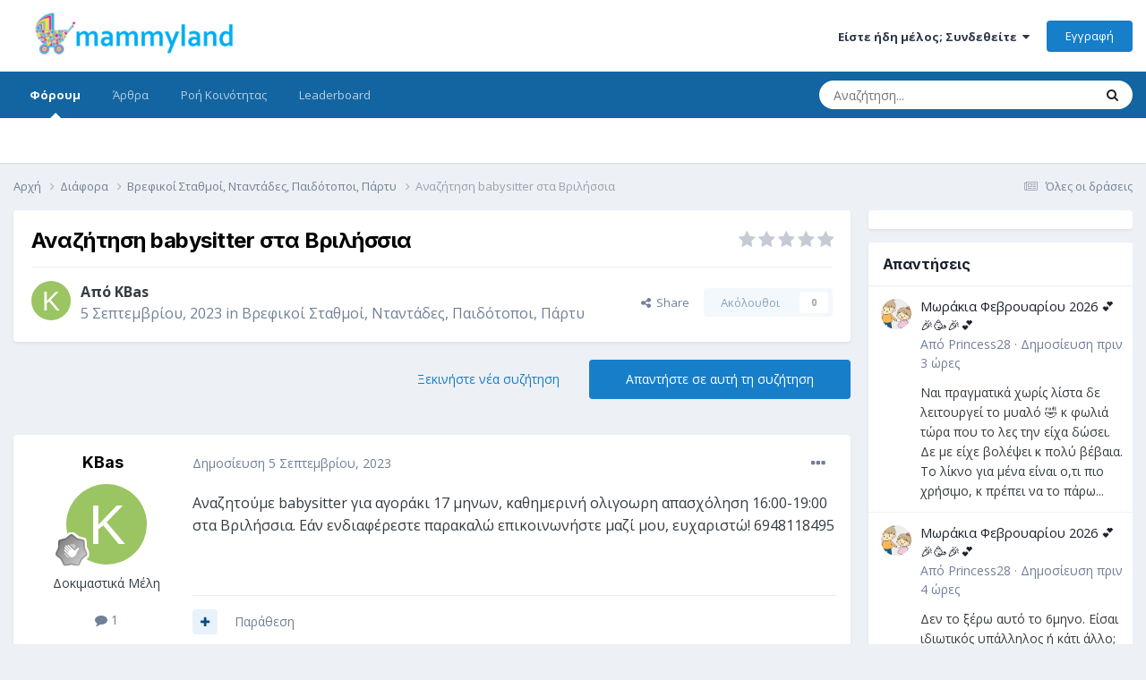

--- FILE ---
content_type: text/html;charset=UTF-8
request_url: https://mammyland.com/topic/35916-anazitisi-babysitter-sta-vrilissia/
body_size: 30018
content:
<!DOCTYPE html>
<html lang="el-GR" dir="ltr">
	<head>
		<title>Αναζήτηση babysitter στα Βριλήσσια - Βρεφικοί Σταθμοί, Νταντάδες, Παιδότοποι, Πάρτυ - Mammyland</title>
		<!--[if lt IE 9]>
			
		    <script src="//mammyland.com/applications/core/interface/html5shiv/html5shiv.js"></script>
		<![endif]-->
		

	<meta name="viewport" content="width=device-width, initial-scale=1">


	
	


	<meta name="twitter:card" content="summary" />


	
		<meta name="twitter:site" content="@mammyland" />
	



	
		
			
				<meta property="og:title" content="Αναζήτηση babysitter στα Βριλήσσια">
			
		
	

	
		
			
				<meta property="og:type" content="website">
			
		
	

	
		
			
				<meta property="og:url" content="https://mammyland.com/topic/35916-anazitisi-babysitter-sta-vrilissia/">
			
		
	

	
		
			
				<meta name="description" content="Αναζητούμε babysitter για αγοράκι 17 μηνων, καθημερινή ολιγοωρη απασχόληση 16:00-19:00 στα Βριλήσσια. Εάν ενδιαφέρεστε παρακαλώ επικοινωνήστε μαζί μου, ευχαριστώ! 6948118495">
			
		
	

	
		
			
				<meta property="og:description" content="Αναζητούμε babysitter για αγοράκι 17 μηνων, καθημερινή ολιγοωρη απασχόληση 16:00-19:00 στα Βριλήσσια. Εάν ενδιαφέρεστε παρακαλώ επικοινωνήστε μαζί μου, ευχαριστώ! 6948118495">
			
		
	

	
		
			
				<meta property="og:updated_time" content="2023-09-07T15:17:07Z">
			
		
	

	
		
			
				<meta property="og:site_name" content="Mammyland">
			
		
	

	
		
			
				<meta property="og:locale" content="el_GR">
			
		
	


	
		<link rel="canonical" href="https://mammyland.com/topic/35916-anazitisi-babysitter-sta-vrilissia/" />
	

	
		<link as="style" rel="preload" href="https://mammyland.com/applications/core/interface/ckeditor/ckeditor/skins/ips/editor.css?t=P1PF" />
	





<link rel="manifest" href="https://mammyland.com/manifest.webmanifest/">
<meta name="msapplication-config" content="https://mammyland.com/browserconfig.xml/">
<meta name="msapplication-starturl" content="/">
<meta name="application-name" content="Mammyland">
<meta name="apple-mobile-web-app-title" content="Mammyland">

	<meta name="theme-color" content="#ffffff">










<link rel="preload" href="//mammyland.com/applications/core/interface/font/fontawesome-webfont.woff2?v=4.7.0" as="font" crossorigin="anonymous">
		


	<link rel="preconnect" href="https://fonts.googleapis.com">
	<link rel="preconnect" href="https://fonts.gstatic.com" crossorigin>
	
		<link href="https://fonts.googleapis.com/css2?family=Inter:wght@300;400;500;600;700&display=swap" rel="stylesheet">
	



	<link rel='stylesheet' href='https://mammyland.com/uploads/css_built_3/341e4a57816af3ba440d891ca87450ff_framework.css?v=f27cfd1e601751553793' media='all'>

	<link rel='stylesheet' href='https://mammyland.com/uploads/css_built_3/05e81b71abe4f22d6eb8d1a929494829_responsive.css?v=f27cfd1e601751553793' media='all'>

	<link rel='stylesheet' href='https://mammyland.com/uploads/css_built_3/20446cf2d164adcc029377cb04d43d17_flags.css?v=f27cfd1e601751553793' media='all'>

	<link rel='stylesheet' href='https://mammyland.com/uploads/css_built_3/90eb5adf50a8c640f633d47fd7eb1778_core.css?v=f27cfd1e601751553793' media='all'>

	<link rel='stylesheet' href='https://mammyland.com/uploads/css_built_3/5a0da001ccc2200dc5625c3f3934497d_core_responsive.css?v=f27cfd1e601751553793' media='all'>

	<link rel='stylesheet' href='https://mammyland.com/uploads/css_built_3/62e269ced0fdab7e30e026f1d30ae516_forums.css?v=f27cfd1e601751553793' media='all'>

	<link rel='stylesheet' href='https://mammyland.com/uploads/css_built_3/76e62c573090645fb99a15a363d8620e_forums_responsive.css?v=f27cfd1e601751553793' media='all'>

	<link rel='stylesheet' href='https://mammyland.com/uploads/css_built_3/ebdea0c6a7dab6d37900b9190d3ac77b_topics.css?v=f27cfd1e601751553793' media='all'>





<link rel='stylesheet' href='https://mammyland.com/uploads/css_built_3/258adbb6e4f3e83cd3b355f84e3fa002_custom.css?v=f27cfd1e601751553793' media='all'>




		
		

	
      
      <!-- custom -->
  	   <link href='https://fonts.googleapis.com/css?family=Open+Sans:400,700,400italic,700italic&subset=latin,greek,greek-ext' rel='stylesheet' type='text/css'>	
   	 <!-- eof custom -->
  
  </head>
	<body class='ipsApp ipsApp_front ipsJS_none ipsClearfix' data-controller='core.front.core.app' data-message="" data-pageApp='forums' data-pageLocation='front' data-pageModule='forums' data-pageController='topic'>
		<a href='#elContent' class='ipsHide' title='Μετάβαση στο κεντρικό περιεχόμενο' accesskey='m'>Μετάβαση σε περιεχόμενο</a>
		
		<div id='ipsLayout_header' class='ipsClearfix'>
			





			
			
<ul id='elMobileNav' class='ipsResponsive_hideDesktop' data-controller='core.front.core.mobileNav'>
	
		
			
			
				
				
			
				
					<li id='elMobileBreadcrumb'>
						<a href='https://mammyland.com/forum/14-%CE%B2%CF%81%CE%B5%CF%86%CE%B9%CE%BA%CE%BF%CE%AF-%CF%83%CF%84%CE%B1%CE%B8%CE%BC%CE%BF%CE%AF-%CE%BD%CF%84%CE%B1%CE%BD%CF%84%CE%AC%CE%B4%CE%B5%CF%82-%CF%80%CE%B1%CE%B9%CE%B4%CF%8C%CF%84%CE%BF%CF%80%CE%BF%CE%B9-%CF%80%CE%AC%CF%81%CF%84%CF%85/'>
							<span>Βρεφικοί Σταθμοί, Νταντάδες, Παιδότοποι, Πάρτυ</span>
						</a>
					</li>
				
				
			
				
				
			
		
	
	
	
	<li >
		<a data-action="defaultStream" href='https://mammyland.com/discover/'><i class="fa fa-newspaper-o" aria-hidden="true"></i></a>
	</li>

	

	
		<li class='ipsJS_show'>
			<a href='https://mammyland.com/search/'><i class='fa fa-search'></i></a>
		</li>
	
</ul>
			<header>
				<div class='ipsLayout_container'>
					


<a href='https://mammyland.com/' id='elLogo' accesskey='1'><img src="https://mammyland.com/uploads/monthly_2016_01/neo-logo.png.b2c11b270180acaa8e8a37a13edb13f2.png" alt='Mammyland'></a>

					

	<ul id='elUserNav' class='ipsList_inline cSignedOut ipsResponsive_showDesktop'>
		
        
		
        
        
            
            <li id='elSignInLink'>
                <a href='https://mammyland.com/login/' data-ipsMenu-closeOnClick="false" data-ipsMenu id='elUserSignIn'>
                    Είστε ήδη μέλος; Συνδεθείτε &nbsp;<i class='fa fa-caret-down'></i>
                </a>
                
<div id='elUserSignIn_menu' class='ipsMenu ipsMenu_auto ipsHide'>
	<form accept-charset='utf-8' method='post' action='https://mammyland.com/login/'>
		<input type="hidden" name="csrfKey" value="2373903ed5640832cb68812105d6fb87">
		<input type="hidden" name="ref" value="aHR0cHM6Ly9tYW1teWxhbmQuY29tL3RvcGljLzM1OTE2LWFuYXppdGlzaS1iYWJ5c2l0dGVyLXN0YS12cmlsaXNzaWEv">
		<div data-role="loginForm">
			
			
			
				<div class='ipsColumns ipsColumns_noSpacing'>
					<div class='ipsColumn ipsColumn_wide' id='elUserSignIn_internal'>
						
<div class="ipsPad ipsForm ipsForm_vertical">
	<h4 class="ipsType_sectionHead">Σύνδεση</h4>
	<br><br>
	<ul class='ipsList_reset'>
		<li class="ipsFieldRow ipsFieldRow_noLabel ipsFieldRow_fullWidth">
			
			
				<input type="text" placeholder="Όνομα χρήστη" name="auth" autocomplete="username">
			
		</li>
		<li class="ipsFieldRow ipsFieldRow_noLabel ipsFieldRow_fullWidth">
			<input type="password" placeholder="Κωδικός" name="password" autocomplete="current-password">
		</li>
		<li class="ipsFieldRow ipsFieldRow_checkbox ipsClearfix">
			<span class="ipsCustomInput">
				<input type="checkbox" name="remember_me" id="remember_me_checkbox" value="1" checked aria-checked="true">
				<span></span>
			</span>
			<div class="ipsFieldRow_content">
				<label class="ipsFieldRow_label" for="remember_me_checkbox">Να με θυμάσαι</label>
				<span class="ipsFieldRow_desc">Δεν συνιστάται για δημόσιους υπολογιστές</span>
			</div>
		</li>
		<li class="ipsFieldRow ipsFieldRow_fullWidth">
			<button type="submit" name="_processLogin" value="usernamepassword" class="ipsButton ipsButton_primary ipsButton_small" id="elSignIn_submit">Σύνδεση</button>
			
				<p class="ipsType_right ipsType_small">
					
						<a href='https://mammyland.com/lostpassword/' data-ipsDialog data-ipsDialog-title='Ξεχάσατε τον κωδικό σας;'>
					
					Ξεχάσατε τον κωδικό σας;</a>
				</p>
			
		</li>
	</ul>
</div>
					</div>
					<div class='ipsColumn ipsColumn_wide'>
						<div class='ipsPadding' id='elUserSignIn_external'>
							<div class='ipsAreaBackground_light ipsPadding:half'>
								
									<p class='ipsType_reset ipsType_small ipsType_center'><strong>Ή συνδεθείτε με κάποια από τις παρακάτω υπηρεσίες</strong></p>
								
								
									<div class='ipsType_center ipsMargin_top:half'>
										

<button type="submit" name="_processLogin" value="5" class='ipsButton ipsButton_verySmall ipsButton_fullWidth ipsSocial ipsSocial_facebook' style="background-color: #3a579a">
	
		<span class='ipsSocial_icon'>
			
				<i class='fa fa-facebook-official'></i>
			
		</span>
		<span class='ipsSocial_text'>Σύνδεση με Facebook</span>
	
</button>
									</div>
								
									<div class='ipsType_center ipsMargin_top:half'>
										

<button type="submit" name="_processLogin" value="6" class='ipsButton ipsButton_verySmall ipsButton_fullWidth ipsSocial ipsSocial_twitter' style="background-color: #000000">
	
		<span class='ipsSocial_icon'>
			
				<i class='fa fa-twitter'></i>
			
		</span>
		<span class='ipsSocial_text'>Σύνδεση με Twitter</span>
	
</button>
									</div>
								
									<div class='ipsType_center ipsMargin_top:half'>
										

<button type="submit" name="_processLogin" value="9" class='ipsButton ipsButton_verySmall ipsButton_fullWidth ipsSocial ipsSocial_google' style="background-color: #4285F4">
	
		<span class='ipsSocial_icon'>
			
				<i class='fa fa-google'></i>
			
		</span>
		<span class='ipsSocial_text'>Σύνδεση με Google</span>
	
</button>
									</div>
								
							</div>
						</div>
					</div>
				</div>
			
		</div>
	</form>
</div>
            </li>
            
        
		
			<li>
				
					<a href='https://mammyland.com/register/'  id='elRegisterButton' class='ipsButton ipsButton_normal ipsButton_primary'>Εγγραφή</a>
				
			</li>
		
	</ul>

				</div>
			</header>
			

	<nav data-controller='core.front.core.navBar' class=' ipsResponsive_showDesktop'>
		<div class='ipsNavBar_primary ipsLayout_container '>
			<ul data-role="primaryNavBar" class='ipsClearfix'>
				


	
		
		
			
		
		<li class='ipsNavBar_active' data-active id='elNavSecondary_9' data-role="navBarItem" data-navApp="forums" data-navExt="Forums">
			
			
				<a href="https://mammyland.com"  data-navItem-id="9" data-navDefault>
					Φόρουμ<span class='ipsNavBar_active__identifier'></span>
				</a>
			
			
		</li>
	
	

	
		
		
		<li  id='elNavSecondary_18' data-role="navBarItem" data-navApp="cms" data-navExt="Pages">
			
			
				<a href="https://mammyland.com/articles.html/"  data-navItem-id="18" >
					Άρθρα<span class='ipsNavBar_active__identifier'></span>
				</a>
			
			
				<ul class='ipsNavBar_secondary ipsHide' data-role='secondaryNavBar'>
					


	
		
		
		<li  id='elNavSecondary_19' data-role="navBarItem" data-navApp="core" data-navExt="CustomItem">
			
			
				<a href="https://mammyland.com/articles.html/egkymosyni/"  data-navItem-id="19" >
					Γονιμότητα / Εγκυμοσύνη<span class='ipsNavBar_active__identifier'></span>
				</a>
			
			
		</li>
	
	

	
		
		
		<li  id='elNavSecondary_21' data-role="navBarItem" data-navApp="core" data-navExt="CustomItem">
			
			
				<a href="https://mammyland.com/articles.html/vrefi/"  data-navItem-id="21" >
					Βρέφη<span class='ipsNavBar_active__identifier'></span>
				</a>
			
			
		</li>
	
	

	
		
		
		<li  id='elNavSecondary_22' data-role="navBarItem" data-navApp="core" data-navExt="CustomItem">
			
			
				<a href="https://mammyland.com/articles.html/nipia/"  data-navItem-id="22" >
					Νήπια<span class='ipsNavBar_active__identifier'></span>
				</a>
			
			
		</li>
	
	

	
		
		
		<li  id='elNavSecondary_23' data-role="navBarItem" data-navApp="core" data-navExt="CustomItem">
			
			
				<a href="https://mammyland.com/articles.html/paidia/"  data-navItem-id="23" >
					Παιδιά<span class='ipsNavBar_active__identifier'></span>
				</a>
			
			
		</li>
	
	

	
		
		
		<li  id='elNavSecondary_24' data-role="navBarItem" data-navApp="core" data-navExt="CustomItem">
			
			
				<a href="https://mammyland.com/articles.html/goneis/"  data-navItem-id="24" >
					Γονείς<span class='ipsNavBar_active__identifier'></span>
				</a>
			
			
		</li>
	
	

	
		
		
		<li  id='elNavSecondary_25' data-role="navBarItem" data-navApp="core" data-navExt="CustomItem">
			
			
				<a href="https://mammyland.com/articles.html/spiti/"  data-navItem-id="25" >
					Σπίτι<span class='ipsNavBar_active__identifier'></span>
				</a>
			
			
		</li>
	
	

					<li class='ipsHide' id='elNavigationMore_18' data-role='navMore'>
						<a href='#' data-ipsMenu data-ipsMenu-appendTo='#elNavigationMore_18' id='elNavigationMore_18_dropdown'>Περισσότερα <i class='fa fa-caret-down'></i></a>
						<ul class='ipsHide ipsMenu ipsMenu_auto' id='elNavigationMore_18_dropdown_menu' data-role='moreDropdown'></ul>
					</li>
				</ul>
			
		</li>
	
	

	
		
		
		<li  id='elNavSecondary_2' data-role="navBarItem" data-navApp="core" data-navExt="CustomItem">
			
			
				<a href="https://mammyland.com/discover/"  data-navItem-id="2" >
					Ροή Κοινότητας<span class='ipsNavBar_active__identifier'></span>
				</a>
			
			
				<ul class='ipsNavBar_secondary ipsHide' data-role='secondaryNavBar'>
					


	
		
		
		<li  id='elNavSecondary_3' data-role="navBarItem" data-navApp="core" data-navExt="AllActivity">
			
			
				<a href="https://mammyland.com/discover/"  data-navItem-id="3" >
					Όλες οι δράσεις<span class='ipsNavBar_active__identifier'></span>
				</a>
			
			
		</li>
	
	

	
		
		
		<li  id='elNavSecondary_4' data-role="navBarItem" data-navApp="core" data-navExt="YourActivityStreams">
			
			
				<a href="#"  data-navItem-id="4" >
					Οι Ροές μου<span class='ipsNavBar_active__identifier'></span>
				</a>
			
			
		</li>
	
	

	
		
		
		<li  id='elNavSecondary_5' data-role="navBarItem" data-navApp="core" data-navExt="YourActivityStreamsItem">
			
			
				<a href="https://mammyland.com/discover/unread/"  data-navItem-id="5" >
					Νέο Περιεχόμενο<span class='ipsNavBar_active__identifier'></span>
				</a>
			
			
		</li>
	
	

	
		
		
		<li  id='elNavSecondary_6' data-role="navBarItem" data-navApp="core" data-navExt="YourActivityStreamsItem">
			
			
				<a href="https://mammyland.com/discover/content-started/"  data-navItem-id="6" >
					Συζητήσεις που Ξεκίνησα<span class='ipsNavBar_active__identifier'></span>
				</a>
			
			
		</li>
	
	

					<li class='ipsHide' id='elNavigationMore_2' data-role='navMore'>
						<a href='#' data-ipsMenu data-ipsMenu-appendTo='#elNavigationMore_2' id='elNavigationMore_2_dropdown'>Περισσότερα <i class='fa fa-caret-down'></i></a>
						<ul class='ipsHide ipsMenu ipsMenu_auto' id='elNavigationMore_2_dropdown_menu' data-role='moreDropdown'></ul>
					</li>
				</ul>
			
		</li>
	
	

	
		
		
		<li  id='elNavSecondary_17' data-role="navBarItem" data-navApp="core" data-navExt="Leaderboard">
			
			
				<a href="https://mammyland.com/leaderboard/"  data-navItem-id="17" >
					Leaderboard<span class='ipsNavBar_active__identifier'></span>
				</a>
			
			
		</li>
	
	

	
	

				<li class='ipsHide' id='elNavigationMore' data-role='navMore'>
					<a href='#' data-ipsMenu data-ipsMenu-appendTo='#elNavigationMore' id='elNavigationMore_dropdown'>Περισσότερα</a>
					<ul class='ipsNavBar_secondary ipsHide' data-role='secondaryNavBar'>
						<li class='ipsHide' id='elNavigationMore_more' data-role='navMore'>
							<a href='#' data-ipsMenu data-ipsMenu-appendTo='#elNavigationMore_more' id='elNavigationMore_more_dropdown'>Περισσότερα <i class='fa fa-caret-down'></i></a>
							<ul class='ipsHide ipsMenu ipsMenu_auto' id='elNavigationMore_more_dropdown_menu' data-role='moreDropdown'></ul>
						</li>
					</ul>
				</li>
			</ul>
			

	<div id="elSearchWrapper">
		<div id='elSearch' data-controller="core.front.core.quickSearch">
			<form accept-charset='utf-8' action='//mammyland.com/search/?do=quicksearch' method='post'>
                <input type='search' id='elSearchField' placeholder='Αναζήτηση...' name='q' autocomplete='off' aria-label='Αναζήτηση'>
                <details class='cSearchFilter'>
                    <summary class='cSearchFilter__text'></summary>
                    <ul class='cSearchFilter__menu'>
                        
                        <li><label><input type="radio" name="type" value="all" ><span class='cSearchFilter__menuText'>Παντού</span></label></li>
                        
                            
                                <li><label><input type="radio" name="type" value='contextual_{&quot;type&quot;:&quot;forums_topic&quot;,&quot;nodes&quot;:14}' checked><span class='cSearchFilter__menuText'>This Forum</span></label></li>
                            
                                <li><label><input type="radio" name="type" value='contextual_{&quot;type&quot;:&quot;forums_topic&quot;,&quot;item&quot;:35916}' checked><span class='cSearchFilter__menuText'>This Topic</span></label></li>
                            
                        
                        
                            <li><label><input type="radio" name="type" value="core_statuses_status"><span class='cSearchFilter__menuText'>Status Updates</span></label></li>
                        
                            <li><label><input type="radio" name="type" value="cms_pages_pageitem"><span class='cSearchFilter__menuText'>Pages</span></label></li>
                        
                            <li><label><input type="radio" name="type" value="cms_records1"><span class='cSearchFilter__menuText'>Άρθρα</span></label></li>
                        
                            <li><label><input type="radio" name="type" value="forums_topic"><span class='cSearchFilter__menuText'>Συζητήσεις</span></label></li>
                        
                            <li><label><input type="radio" name="type" value="calendar_event"><span class='cSearchFilter__menuText'>Εκδηλώσεις</span></label></li>
                        
                            <li><label><input type="radio" name="type" value="core_members"><span class='cSearchFilter__menuText'>Μέλη</span></label></li>
                        
                    </ul>
                </details>
				<button class='cSearchSubmit' type="submit" aria-label='Αναζήτηση'><i class="fa fa-search"></i></button>
			</form>
		</div>
	</div>

		</div>
	</nav>

		</div>
          
		<main id='ipsLayout_body' class='ipsLayout_container'>
			<div id='ipsLayout_contentArea'>
				<div id='ipsLayout_contentWrapper'>
					
<nav class='ipsBreadcrumb ipsBreadcrumb_top ipsFaded_withHover'>
	

	<ul class='ipsList_inline ipsPos_right'>
		
		<li >
			<a data-action="defaultStream" class='ipsType_light '  href='https://mammyland.com/discover/'><i class="fa fa-newspaper-o" aria-hidden="true"></i> <span>Όλες οι δράσεις</span></a>
		</li>
		
	</ul>

	<ul data-role="breadcrumbList">
		<li>
			<a title="Αρχή" href='https://mammyland.com/'>
				<span>Αρχή <i class='fa fa-angle-right'></i></span>
			</a>
		</li>
		
		
			<li>
				
					<a href='https://mammyland.com/forum/55-%CE%B4%CE%B9%CE%AC%CF%86%CE%BF%CF%81%CE%B1/'>
						<span>Διάφορα <i class='fa fa-angle-right' aria-hidden="true"></i></span>
					</a>
				
			</li>
		
			<li>
				
					<a href='https://mammyland.com/forum/14-%CE%B2%CF%81%CE%B5%CF%86%CE%B9%CE%BA%CE%BF%CE%AF-%CF%83%CF%84%CE%B1%CE%B8%CE%BC%CE%BF%CE%AF-%CE%BD%CF%84%CE%B1%CE%BD%CF%84%CE%AC%CE%B4%CE%B5%CF%82-%CF%80%CE%B1%CE%B9%CE%B4%CF%8C%CF%84%CE%BF%CF%80%CE%BF%CE%B9-%CF%80%CE%AC%CF%81%CF%84%CF%85/'>
						<span>Βρεφικοί Σταθμοί, Νταντάδες, Παιδότοποι, Πάρτυ <i class='fa fa-angle-right' aria-hidden="true"></i></span>
					</a>
				
			</li>
		
			<li>
				
					Αναζήτηση babysitter στα Βριλήσσια
				
			</li>
		
	</ul>
</nav>
					
					<div id='ipsLayout_mainArea'>
						<a id='elContent'></a>
						
						
						
						

	




						



<div class="ipsPageHeader ipsResponsive_pull ipsBox ipsPadding sm:ipsPadding:half ipsMargin_bottom">
		
	
	<div class="ipsFlex ipsFlex-ai:center ipsFlex-fw:wrap ipsGap:4">
		<div class="ipsFlex-flex:11">
			<h1 class="ipsType_pageTitle ipsContained_container">
				

				
				
					<span class="ipsType_break ipsContained">
						<span>Αναζήτηση babysitter στα Βριλήσσια</span>
					</span>
				
			</h1>
			
			
		</div>
		
			<div class="ipsFlex-flex:00 ipsType_light">
				
				
<div  class='ipsClearfix ipsRating  ipsRating_veryLarge'>
	
	<ul class='ipsRating_collective'>
		
			
				<li class='ipsRating_off'>
					<i class='fa fa-star'></i>
				</li>
			
		
			
				<li class='ipsRating_off'>
					<i class='fa fa-star'></i>
				</li>
			
		
			
				<li class='ipsRating_off'>
					<i class='fa fa-star'></i>
				</li>
			
		
			
				<li class='ipsRating_off'>
					<i class='fa fa-star'></i>
				</li>
			
		
			
				<li class='ipsRating_off'>
					<i class='fa fa-star'></i>
				</li>
			
		
	</ul>
</div>
			</div>
		
	</div>
	<hr class="ipsHr">
	<div class="ipsPageHeader__meta ipsFlex ipsFlex-jc:between ipsFlex-ai:center ipsFlex-fw:wrap ipsGap:3">
		<div class="ipsFlex-flex:11">
			<div class="ipsPhotoPanel ipsPhotoPanel_mini ipsPhotoPanel_notPhone ipsClearfix">
				


	<a href="https://mammyland.com/profile/29327-kbas/" rel="nofollow" data-ipsHover data-ipsHover-width="370" data-ipsHover-target="https://mammyland.com/profile/29327-kbas/?do=hovercard" class="ipsUserPhoto ipsUserPhoto_mini" title="Μετάβαση στο προφίλ του KBas">
		<img src='data:image/svg+xml,%3Csvg%20xmlns%3D%22http%3A%2F%2Fwww.w3.org%2F2000%2Fsvg%22%20viewBox%3D%220%200%201024%201024%22%20style%3D%22background%3A%239bc462%22%3E%3Cg%3E%3Ctext%20text-anchor%3D%22middle%22%20dy%3D%22.35em%22%20x%3D%22512%22%20y%3D%22512%22%20fill%3D%22%23ffffff%22%20font-size%3D%22700%22%20font-family%3D%22-apple-system%2C%20BlinkMacSystemFont%2C%20Roboto%2C%20Helvetica%2C%20Arial%2C%20sans-serif%22%3EK%3C%2Ftext%3E%3C%2Fg%3E%3C%2Fsvg%3E' alt='KBas' loading="lazy">
	</a>

				<div>
					<p class="ipsType_reset ipsType_blendLinks">
						<span class="ipsType_normal">
						
							<strong>Από 


<a href='https://mammyland.com/profile/29327-kbas/' rel="nofollow" data-ipsHover data-ipsHover-width='370' data-ipsHover-target='https://mammyland.com/profile/29327-kbas/?do=hovercard&amp;referrer=https%253A%252F%252Fmammyland.com%252Ftopic%252F35916-anazitisi-babysitter-sta-vrilissia%252F' title="Μετάβαση στο προφίλ του KBas" class="ipsType_break">KBas</a></strong><br>
							<span class="ipsType_light"><time datetime='2023-09-05T20:30:43Z' title='09/05/23 08:30  PM' data-short='2 yr'>5 Σεπτεμβρίου, 2023</time> in <a href="https://mammyland.com/forum/14-%CE%B2%CF%81%CE%B5%CF%86%CE%B9%CE%BA%CE%BF%CE%AF-%CF%83%CF%84%CE%B1%CE%B8%CE%BC%CE%BF%CE%AF-%CE%BD%CF%84%CE%B1%CE%BD%CF%84%CE%AC%CE%B4%CE%B5%CF%82-%CF%80%CE%B1%CE%B9%CE%B4%CF%8C%CF%84%CE%BF%CF%80%CE%BF%CE%B9-%CF%80%CE%AC%CF%81%CF%84%CF%85/">Βρεφικοί Σταθμοί, Νταντάδες, Παιδότοποι, Πάρτυ</a></span>
						
						</span>
					</p>
				</div>
			</div>
		</div>
		
			<div class="ipsFlex-flex:01 ipsResponsive_hidePhone">
				<div class="ipsShareLinks">
					
						


    <a href='#elShareItem_699406284_menu' id='elShareItem_699406284' data-ipsMenu class='ipsShareButton ipsButton ipsButton_verySmall ipsButton_link ipsButton_link--light'>
        <span><i class='fa fa-share-alt'></i></span> &nbsp;Share
    </a>

    <div class='ipsPadding ipsMenu ipsMenu_normal ipsHide' id='elShareItem_699406284_menu' data-controller="core.front.core.sharelink">
        
        
        <span data-ipsCopy data-ipsCopy-flashmessage>
            <a href="https://mammyland.com/topic/35916-anazitisi-babysitter-sta-vrilissia/" class="ipsButton ipsButton_light ipsButton_small ipsButton_fullWidth" data-role="copyButton" data-clipboard-text="https://mammyland.com/topic/35916-anazitisi-babysitter-sta-vrilissia/" data-ipstooltip title='Copy Link to Clipboard'><i class="fa fa-clone"></i> https://mammyland.com/topic/35916-anazitisi-babysitter-sta-vrilissia/</a>
        </span>
        <ul class='ipsShareLinks ipsMargin_top:half'>
            
                <li>
<a href="https://x.com/share?url=https%3A%2F%2Fmammyland.com%2Ftopic%2F35916-anazitisi-babysitter-sta-vrilissia%2F" class="cShareLink cShareLink_x" target="_blank" data-role="shareLink" title='Share on X' data-ipsTooltip rel='nofollow noopener'>
    <i class="fa fa-x"></i>
</a></li>
            
                <li>
<a href="https://www.facebook.com/sharer/sharer.php?u=https%3A%2F%2Fmammyland.com%2Ftopic%2F35916-anazitisi-babysitter-sta-vrilissia%2F" class="cShareLink cShareLink_facebook" target="_blank" data-role="shareLink" title='Κοινοποιήστε το  στο Facebook' data-ipsTooltip rel='noopener nofollow'>
	<i class="fa fa-facebook"></i>
</a></li>
            
                <li>
<a href="https://www.reddit.com/submit?url=https%3A%2F%2Fmammyland.com%2Ftopic%2F35916-anazitisi-babysitter-sta-vrilissia%2F&amp;title=%CE%91%CE%BD%CE%B1%CE%B6%CE%AE%CF%84%CE%B7%CF%83%CE%B7+babysitter+%CF%83%CF%84%CE%B1+%CE%92%CF%81%CE%B9%CE%BB%CE%AE%CF%83%CF%83%CE%B9%CE%B1" rel="nofollow noopener" class="cShareLink cShareLink_reddit" target="_blank" title='Κοινοποίηση στο Reddit' data-ipsTooltip>
	<i class="fa fa-reddit"></i>
</a></li>
            
                <li>
<a href="mailto:?subject=%CE%91%CE%BD%CE%B1%CE%B6%CE%AE%CF%84%CE%B7%CF%83%CE%B7%20babysitter%20%CF%83%CF%84%CE%B1%20%CE%92%CF%81%CE%B9%CE%BB%CE%AE%CF%83%CF%83%CE%B9%CE%B1&body=https%3A%2F%2Fmammyland.com%2Ftopic%2F35916-anazitisi-babysitter-sta-vrilissia%2F" rel='nofollow' class='cShareLink cShareLink_email' title='Κοινοποιήστε το με email' data-ipsTooltip>
	<i class="fa fa-envelope"></i>
</a></li>
            
                <li>
<a href="https://pinterest.com/pin/create/button/?url=https://mammyland.com/topic/35916-anazitisi-babysitter-sta-vrilissia/&amp;media=" class="cShareLink cShareLink_pinterest" rel="nofollow noopener" target="_blank" data-role="shareLink" title='Share on Pinterest' data-ipsTooltip>
	<i class="fa fa-pinterest"></i>
</a></li>
            
        </ul>
        
            <hr class='ipsHr'>
            <button class='ipsHide ipsButton ipsButton_verySmall ipsButton_light ipsButton_fullWidth ipsMargin_top:half' data-controller='core.front.core.webshare' data-role='webShare' data-webShareTitle='Αναζήτηση babysitter στα Βριλήσσια' data-webShareText='Αναζήτηση babysitter στα Βριλήσσια' data-webShareUrl='https://mammyland.com/topic/35916-anazitisi-babysitter-sta-vrilissia/'>More sharing options...</button>
        
    </div>

					
					
                    

					



					

<div data-followApp='forums' data-followArea='topic' data-followID='35916' data-controller='core.front.core.followButton'>
	

	<a href='https://mammyland.com/login/' rel="nofollow" class="ipsFollow ipsPos_middle ipsButton ipsButton_light ipsButton_verySmall ipsButton_disabled" data-role="followButton" data-ipsTooltip title='Συνδεθείτε για να το παρακολουθήσετε'>
		<span>Ακόλουθοι</span>
		<span class='ipsCommentCount'>0</span>
	</a>

</div>
				</div>
			</div>
					
	</div>
	
	
</div>








<div class="ipsClearfix">
	<ul class="ipsToolList ipsToolList_horizontal ipsClearfix ipsSpacer_both ">
		
			<li class="ipsToolList_primaryAction">
				<span data-controller="forums.front.topic.reply">
					
						<a href="#replyForm" rel="nofollow" class="ipsButton ipsButton_important ipsButton_medium ipsButton_fullWidth" data-action="replyToTopic">Απαντήστε σε αυτή τη συζήτηση</a>
					
				</span>
			</li>
		
		
			<li class="ipsResponsive_hidePhone">
				
					<a href="https://mammyland.com/forum/14-%CE%B2%CF%81%CE%B5%CF%86%CE%B9%CE%BA%CE%BF%CE%AF-%CF%83%CF%84%CE%B1%CE%B8%CE%BC%CE%BF%CE%AF-%CE%BD%CF%84%CE%B1%CE%BD%CF%84%CE%AC%CE%B4%CE%B5%CF%82-%CF%80%CE%B1%CE%B9%CE%B4%CF%8C%CF%84%CE%BF%CF%80%CE%BF%CE%B9-%CF%80%CE%AC%CF%81%CF%84%CF%85/?do=add" rel="nofollow" class="ipsButton ipsButton_link ipsButton_medium ipsButton_fullWidth" title="Ξεκινήστε νέα συζήτηση σε αυτό το φόρουμ">Ξεκινήστε νέα συζήτηση</a>
				
			</li>
		
		
	</ul>
</div>

<div id="comments" data-controller="core.front.core.commentFeed,forums.front.topic.view, core.front.core.ignoredComments" data-autopoll data-baseurl="https://mammyland.com/topic/35916-anazitisi-babysitter-sta-vrilissia/" data-lastpage data-feedid="topic-35916" class="cTopic ipsClear ipsSpacer_top">
	
			
	

	

<div data-controller='core.front.core.recommendedComments' data-url='https://mammyland.com/topic/35916-anazitisi-babysitter-sta-vrilissia/?recommended=comments' class='ipsRecommendedComments ipsHide'>
	<div data-role="recommendedComments">
		<h2 class='ipsType_sectionHead ipsType_large ipsType_bold ipsMargin_bottom'>Recommended Posts</h2>
		
	</div>
</div>
	
	<div id="elPostFeed" data-role="commentFeed" data-controller="core.front.core.moderation" >
		<form action="https://mammyland.com/topic/35916-anazitisi-babysitter-sta-vrilissia/?csrfKey=2373903ed5640832cb68812105d6fb87&amp;do=multimodComment" method="post" data-ipspageaction data-role="moderationTools">
			
			
				

					

					
					



<a id='findComment-1353514'></a>
<a id='comment-1353514'></a>
<article  id='elComment_1353514' class='cPost ipsBox ipsResponsive_pull  ipsComment  ipsComment_parent ipsClearfix ipsClear ipsColumns ipsColumns_noSpacing ipsColumns_collapsePhone    '>
	

	

	<div class='cAuthorPane_mobile ipsResponsive_showPhone'>
		<div class='cAuthorPane_photo'>
			<div class='cAuthorPane_photoWrap'>
				


	<a href="https://mammyland.com/profile/29327-kbas/" rel="nofollow" data-ipsHover data-ipsHover-width="370" data-ipsHover-target="https://mammyland.com/profile/29327-kbas/?do=hovercard" class="ipsUserPhoto ipsUserPhoto_large" title="Μετάβαση στο προφίλ του KBas">
		<img src='data:image/svg+xml,%3Csvg%20xmlns%3D%22http%3A%2F%2Fwww.w3.org%2F2000%2Fsvg%22%20viewBox%3D%220%200%201024%201024%22%20style%3D%22background%3A%239bc462%22%3E%3Cg%3E%3Ctext%20text-anchor%3D%22middle%22%20dy%3D%22.35em%22%20x%3D%22512%22%20y%3D%22512%22%20fill%3D%22%23ffffff%22%20font-size%3D%22700%22%20font-family%3D%22-apple-system%2C%20BlinkMacSystemFont%2C%20Roboto%2C%20Helvetica%2C%20Arial%2C%20sans-serif%22%3EK%3C%2Ftext%3E%3C%2Fg%3E%3C%2Fsvg%3E' alt='KBas' loading="lazy">
	</a>

				
				
					<a href="https://mammyland.com/profile/29327-kbas/badges/" rel="nofollow">
						
<img src='https://mammyland.com/uploads/monthly_2021_06/1_Newbie.svg' loading="lazy" alt="Newbie" class="cAuthorPane_badge cAuthorPane_badge--rank ipsOutline ipsOutline:2px" data-ipsTooltip title="Ιδιότητα: Newbie (1/14)">
					</a>
				
			</div>
		</div>
		<div class='cAuthorPane_content'>
			<h3 class='ipsType_sectionHead cAuthorPane_author ipsType_break ipsType_blendLinks ipsFlex ipsFlex-ai:center'>
				


<a href='https://mammyland.com/profile/29327-kbas/' rel="nofollow" data-ipsHover data-ipsHover-width='370' data-ipsHover-target='https://mammyland.com/profile/29327-kbas/?do=hovercard&amp;referrer=https%253A%252F%252Fmammyland.com%252Ftopic%252F35916-anazitisi-babysitter-sta-vrilissia%252F' title="Μετάβαση στο προφίλ του KBas" class="ipsType_break"><span style='color:#'>KBas</span></a>
			</h3>
			<div class='ipsType_light ipsType_reset'>
			    <a href='https://mammyland.com/topic/35916-anazitisi-babysitter-sta-vrilissia/#findComment-1353514' rel="nofollow" class='ipsType_blendLinks'>Δημοσίευση <time datetime='2023-09-05T20:30:44Z' title='09/05/23 08:30  PM' data-short='2 yr'>5 Σεπτεμβρίου, 2023</time></a>
				
			</div>
		</div>
	</div>
	<aside class='ipsComment_author cAuthorPane ipsColumn ipsColumn_medium ipsResponsive_hidePhone'>
		<h3 class='ipsType_sectionHead cAuthorPane_author ipsType_blendLinks ipsType_break'><strong>


<a href='https://mammyland.com/profile/29327-kbas/' rel="nofollow" data-ipsHover data-ipsHover-width='370' data-ipsHover-target='https://mammyland.com/profile/29327-kbas/?do=hovercard&amp;referrer=https%253A%252F%252Fmammyland.com%252Ftopic%252F35916-anazitisi-babysitter-sta-vrilissia%252F' title="Μετάβαση στο προφίλ του KBas" class="ipsType_break">KBas</a></strong>
			
		</h3>
		<ul class='cAuthorPane_info ipsList_reset'>
			<li data-role='photo' class='cAuthorPane_photo'>
				<div class='cAuthorPane_photoWrap'>
					


	<a href="https://mammyland.com/profile/29327-kbas/" rel="nofollow" data-ipsHover data-ipsHover-width="370" data-ipsHover-target="https://mammyland.com/profile/29327-kbas/?do=hovercard" class="ipsUserPhoto ipsUserPhoto_large" title="Μετάβαση στο προφίλ του KBas">
		<img src='data:image/svg+xml,%3Csvg%20xmlns%3D%22http%3A%2F%2Fwww.w3.org%2F2000%2Fsvg%22%20viewBox%3D%220%200%201024%201024%22%20style%3D%22background%3A%239bc462%22%3E%3Cg%3E%3Ctext%20text-anchor%3D%22middle%22%20dy%3D%22.35em%22%20x%3D%22512%22%20y%3D%22512%22%20fill%3D%22%23ffffff%22%20font-size%3D%22700%22%20font-family%3D%22-apple-system%2C%20BlinkMacSystemFont%2C%20Roboto%2C%20Helvetica%2C%20Arial%2C%20sans-serif%22%3EK%3C%2Ftext%3E%3C%2Fg%3E%3C%2Fsvg%3E' alt='KBas' loading="lazy">
	</a>

					
					
						
<img src='https://mammyland.com/uploads/monthly_2021_06/1_Newbie.svg' loading="lazy" alt="Newbie" class="cAuthorPane_badge cAuthorPane_badge--rank ipsOutline ipsOutline:2px" data-ipsTooltip title="Ιδιότητα: Newbie (1/14)">
					
				</div>
			</li>
			
				<li data-role='group'><span style='color:#'>Δοκιμαστικά Μέλη</span></li>
				
			
			
				<li data-role='stats' class='ipsMargin_top'>
					<ul class="ipsList_reset ipsType_light ipsFlex ipsFlex-ai:center ipsFlex-jc:center ipsGap_row:2 cAuthorPane_stats">
						<li>
							
								<a href="https://mammyland.com/profile/29327-kbas/content/" rel="nofollow" title="1 δημοσίευση" data-ipsTooltip class="ipsType_blendLinks">
							
								<i class="fa fa-comment"></i> 1
							
								</a>
							
						</li>
						
					</ul>
				</li>
			
			
				

			
		</ul>
	</aside>
	<div class='ipsColumn ipsColumn_fluid ipsMargin:none'>
		

<div id='comment-1353514_wrap' data-controller='core.front.core.comment' data-commentApp='forums' data-commentType='forums' data-commentID="1353514" data-quoteData='{&quot;userid&quot;:29327,&quot;username&quot;:&quot;KBas&quot;,&quot;timestamp&quot;:1693945844,&quot;contentapp&quot;:&quot;forums&quot;,&quot;contenttype&quot;:&quot;forums&quot;,&quot;contentid&quot;:35916,&quot;contentclass&quot;:&quot;forums_Topic&quot;,&quot;contentcommentid&quot;:1353514}' class='ipsComment_content ipsType_medium'>

	<div class='ipsComment_meta ipsType_light ipsFlex ipsFlex-ai:center ipsFlex-jc:between ipsFlex-fd:row-reverse'>
		<div class='ipsType_light ipsType_reset ipsType_blendLinks ipsComment_toolWrap'>
			<div class='ipsResponsive_hidePhone ipsComment_badges'>
				<ul class='ipsList_reset ipsFlex ipsFlex-jc:end ipsFlex-fw:wrap ipsGap:2 ipsGap_row:1'>
					
					
					
					
					
				</ul>
			</div>
			<ul class='ipsList_reset ipsComment_tools'>
				<li>
					<a href='#elControls_1353514_menu' class='ipsComment_ellipsis' id='elControls_1353514' title='Περισσότερες επιλογές...' data-ipsMenu data-ipsMenu-appendTo='#comment-1353514_wrap'><i class='fa fa-ellipsis-h'></i></a>
					<ul id='elControls_1353514_menu' class='ipsMenu ipsMenu_narrow ipsHide'>
						
							<li class='ipsMenu_item'><a href='https://mammyland.com/topic/35916-anazitisi-babysitter-sta-vrilissia/?do=reportComment&amp;comment=1353514' data-ipsDialog data-ipsDialog-remoteSubmit data-ipsDialog-size='medium' data-ipsDialog-flashMessage='Ευχαριστούμε για την αναφορά σας.' data-ipsDialog-title="Αναφορά δημοσίευσης" data-action='reportComment' title='Αναφέρετε αυτό το περιεχόμενο'>Αναφορά</a></li>
						
						
                        
						
						
						
							
								
							
							
							
							
							
							
						
					</ul>
				</li>
				
			</ul>
		</div>

		<div class='ipsType_reset ipsResponsive_hidePhone'>
		   
		   Δημοσίευση <time datetime='2023-09-05T20:30:44Z' title='09/05/23 08:30  PM' data-short='2 yr'>5 Σεπτεμβρίου, 2023</time>
		   
			
			<span class='ipsResponsive_hidePhone'>
				
				
			</span>
		</div>
	</div>

	

    

	<div class='cPost_contentWrap'>
		
		<div data-role='commentContent' class='ipsType_normal ipsType_richText ipsPadding_bottom ipsContained' data-controller='core.front.core.lightboxedImages'>
			<p>
	Αναζητούμε babysitter για αγοράκι 17 μηνων, καθημερινή ολιγοωρη απασχόληση 16:00-19:00 στα Βριλήσσια. Εάν ενδιαφέρεστε παρακαλώ επικοινωνήστε μαζί μου, ευχαριστώ! 6948118495
</p>


			
		</div>

		
			<div class='ipsItemControls'>
				
					
						

	<div data-controller='core.front.core.reaction' class='ipsItemControls_right ipsClearfix '>	
		<div class='ipsReact ipsPos_right'>
			
				
				<div class='ipsReact_blurb ipsHide' data-role='reactionBlurb'>
					
				</div>
			
			
			
		</div>
	</div>

					
				
				<ul class='ipsComment_controls ipsClearfix ipsItemControls_left' data-role="commentControls">
					
						
						
							<li data-ipsQuote-editor='topic_comment' data-ipsQuote-target='#comment-1353514' class='ipsJS_show'>
								<button class='ipsButton ipsButton_light ipsButton_verySmall ipsButton_narrow cMultiQuote ipsHide' data-action='multiQuoteComment' data-ipsTooltip data-ipsQuote-multiQuote data-mqId='mq1353514' title='Πολλαπλή Παράθεση'><i class='fa fa-plus'></i></button>
							</li>
							<li data-ipsQuote-editor='topic_comment' data-ipsQuote-target='#comment-1353514' class='ipsJS_show'>
								<a href='#' data-action='quoteComment' data-ipsQuote-singleQuote>Παράθεση</a>
							</li>
						
						
						
												
					
					<li class='ipsHide' data-role='commentLoading'>
						<span class='ipsLoading ipsLoading_tiny ipsLoading_noAnim'></span>
					</li>
				</ul>
			</div>
		

		
	</div>

	
    
</div>
	</div>
</article>
					
					
					
				

					

					
					



<a id='findComment-1353823'></a>
<a id='comment-1353823'></a>
<article  id='elComment_1353823' class='cPost ipsBox ipsResponsive_pull  ipsComment  ipsComment_parent ipsClearfix ipsClear ipsColumns ipsColumns_noSpacing ipsColumns_collapsePhone    '>
	

	

	<div class='cAuthorPane_mobile ipsResponsive_showPhone'>
		<div class='cAuthorPane_photo'>
			<div class='cAuthorPane_photoWrap'>
				


	<a href="https://mammyland.com/profile/24159-lactaki/" rel="nofollow" data-ipsHover data-ipsHover-width="370" data-ipsHover-target="https://mammyland.com/profile/24159-lactaki/?do=hovercard" class="ipsUserPhoto ipsUserPhoto_large" title="Μετάβαση στο προφίλ του lactaki">
		<img src='data:image/svg+xml,%3Csvg%20xmlns%3D%22http%3A%2F%2Fwww.w3.org%2F2000%2Fsvg%22%20viewBox%3D%220%200%201024%201024%22%20style%3D%22background%3A%239ac462%22%3E%3Cg%3E%3Ctext%20text-anchor%3D%22middle%22%20dy%3D%22.35em%22%20x%3D%22512%22%20y%3D%22512%22%20fill%3D%22%23ffffff%22%20font-size%3D%22700%22%20font-family%3D%22-apple-system%2C%20BlinkMacSystemFont%2C%20Roboto%2C%20Helvetica%2C%20Arial%2C%20sans-serif%22%3EL%3C%2Ftext%3E%3C%2Fg%3E%3C%2Fsvg%3E' alt='lactaki' loading="lazy">
	</a>

				
				
					<a href="https://mammyland.com/profile/24159-lactaki/badges/" rel="nofollow">
						
<img src='https://mammyland.com/uploads/monthly_2021_06/9_RisingStar.svg' loading="lazy" alt="Rising Star" class="cAuthorPane_badge cAuthorPane_badge--rank ipsOutline ipsOutline:2px" data-ipsTooltip title="Ιδιότητα: Rising Star (9/14)">
					</a>
				
			</div>
		</div>
		<div class='cAuthorPane_content'>
			<h3 class='ipsType_sectionHead cAuthorPane_author ipsType_break ipsType_blendLinks ipsFlex ipsFlex-ai:center'>
				


<a href='https://mammyland.com/profile/24159-lactaki/' rel="nofollow" data-ipsHover data-ipsHover-width='370' data-ipsHover-target='https://mammyland.com/profile/24159-lactaki/?do=hovercard&amp;referrer=https%253A%252F%252Fmammyland.com%252Ftopic%252F35916-anazitisi-babysitter-sta-vrilissia%252F' title="Μετάβαση στο προφίλ του lactaki" class="ipsType_break">lactaki</a>
			</h3>
			<div class='ipsType_light ipsType_reset'>
			    <a href='https://mammyland.com/topic/35916-anazitisi-babysitter-sta-vrilissia/#findComment-1353823' rel="nofollow" class='ipsType_blendLinks'>Δημοσίευση <time datetime='2023-09-07T12:37:39Z' title='09/07/23 12:37  PM' data-short='2 yr'>7 Σεπτεμβρίου, 2023</time></a>
				
			</div>
		</div>
	</div>
	<aside class='ipsComment_author cAuthorPane ipsColumn ipsColumn_medium ipsResponsive_hidePhone'>
		<h3 class='ipsType_sectionHead cAuthorPane_author ipsType_blendLinks ipsType_break'><strong>


<a href='https://mammyland.com/profile/24159-lactaki/' rel="nofollow" data-ipsHover data-ipsHover-width='370' data-ipsHover-target='https://mammyland.com/profile/24159-lactaki/?do=hovercard&amp;referrer=https%253A%252F%252Fmammyland.com%252Ftopic%252F35916-anazitisi-babysitter-sta-vrilissia%252F' title="Μετάβαση στο προφίλ του lactaki" class="ipsType_break">lactaki</a></strong>
			
		</h3>
		<ul class='cAuthorPane_info ipsList_reset'>
			<li data-role='photo' class='cAuthorPane_photo'>
				<div class='cAuthorPane_photoWrap'>
					


	<a href="https://mammyland.com/profile/24159-lactaki/" rel="nofollow" data-ipsHover data-ipsHover-width="370" data-ipsHover-target="https://mammyland.com/profile/24159-lactaki/?do=hovercard" class="ipsUserPhoto ipsUserPhoto_large" title="Μετάβαση στο προφίλ του lactaki">
		<img src='data:image/svg+xml,%3Csvg%20xmlns%3D%22http%3A%2F%2Fwww.w3.org%2F2000%2Fsvg%22%20viewBox%3D%220%200%201024%201024%22%20style%3D%22background%3A%239ac462%22%3E%3Cg%3E%3Ctext%20text-anchor%3D%22middle%22%20dy%3D%22.35em%22%20x%3D%22512%22%20y%3D%22512%22%20fill%3D%22%23ffffff%22%20font-size%3D%22700%22%20font-family%3D%22-apple-system%2C%20BlinkMacSystemFont%2C%20Roboto%2C%20Helvetica%2C%20Arial%2C%20sans-serif%22%3EL%3C%2Ftext%3E%3C%2Fg%3E%3C%2Fsvg%3E' alt='lactaki' loading="lazy">
	</a>

					
					
						
<img src='https://mammyland.com/uploads/monthly_2021_06/9_RisingStar.svg' loading="lazy" alt="Rising Star" class="cAuthorPane_badge cAuthorPane_badge--rank ipsOutline ipsOutline:2px" data-ipsTooltip title="Ιδιότητα: Rising Star (9/14)">
					
				</div>
			</li>
			
				<li data-role='group'>Μέλη</li>
				
			
			
				<li data-role='stats' class='ipsMargin_top'>
					<ul class="ipsList_reset ipsType_light ipsFlex ipsFlex-ai:center ipsFlex-jc:center ipsGap_row:2 cAuthorPane_stats">
						<li>
							
								<a href="https://mammyland.com/profile/24159-lactaki/content/" rel="nofollow" title="3459 δημοσιεύσεις" data-ipsTooltip class="ipsType_blendLinks">
							
								<i class="fa fa-comment"></i> 3.5k
							
								</a>
							
						</li>
						
					</ul>
				</li>
			
			
				

			
		</ul>
	</aside>
	<div class='ipsColumn ipsColumn_fluid ipsMargin:none'>
		

<div id='comment-1353823_wrap' data-controller='core.front.core.comment' data-commentApp='forums' data-commentType='forums' data-commentID="1353823" data-quoteData='{&quot;userid&quot;:24159,&quot;username&quot;:&quot;lactaki&quot;,&quot;timestamp&quot;:1694090259,&quot;contentapp&quot;:&quot;forums&quot;,&quot;contenttype&quot;:&quot;forums&quot;,&quot;contentid&quot;:35916,&quot;contentclass&quot;:&quot;forums_Topic&quot;,&quot;contentcommentid&quot;:1353823}' class='ipsComment_content ipsType_medium'>

	<div class='ipsComment_meta ipsType_light ipsFlex ipsFlex-ai:center ipsFlex-jc:between ipsFlex-fd:row-reverse'>
		<div class='ipsType_light ipsType_reset ipsType_blendLinks ipsComment_toolWrap'>
			<div class='ipsResponsive_hidePhone ipsComment_badges'>
				<ul class='ipsList_reset ipsFlex ipsFlex-jc:end ipsFlex-fw:wrap ipsGap:2 ipsGap_row:1'>
					
					
					
					
					
				</ul>
			</div>
			<ul class='ipsList_reset ipsComment_tools'>
				<li>
					<a href='#elControls_1353823_menu' class='ipsComment_ellipsis' id='elControls_1353823' title='Περισσότερες επιλογές...' data-ipsMenu data-ipsMenu-appendTo='#comment-1353823_wrap'><i class='fa fa-ellipsis-h'></i></a>
					<ul id='elControls_1353823_menu' class='ipsMenu ipsMenu_narrow ipsHide'>
						
							<li class='ipsMenu_item'><a href='https://mammyland.com/topic/35916-anazitisi-babysitter-sta-vrilissia/?do=reportComment&amp;comment=1353823' data-ipsDialog data-ipsDialog-remoteSubmit data-ipsDialog-size='medium' data-ipsDialog-flashMessage='Ευχαριστούμε για την αναφορά σας.' data-ipsDialog-title="Αναφορά δημοσίευσης" data-action='reportComment' title='Αναφέρετε αυτό το περιεχόμενο'>Αναφορά</a></li>
						
						
                        
						
						
						
							
								
							
							
							
							
							
							
						
					</ul>
				</li>
				
			</ul>
		</div>

		<div class='ipsType_reset ipsResponsive_hidePhone'>
		   
		   Δημοσίευση <time datetime='2023-09-07T12:37:39Z' title='09/07/23 12:37  PM' data-short='2 yr'>7 Σεπτεμβρίου, 2023</time>
		   
			
			<span class='ipsResponsive_hidePhone'>
				
				
			</span>
		</div>
	</div>

	

    

	<div class='cPost_contentWrap'>
		
		<div data-role='commentContent' class='ipsType_normal ipsType_richText ipsPadding_bottom ipsContained' data-controller='core.front.core.lightboxedImages'>
			<blockquote class="ipsQuote" data-ipsquote="" data-ipsquote-contentapp="forums" data-ipsquote-contentclass="forums_Topic" data-ipsquote-contentcommentid="1353514" data-ipsquote-contentid="35916" data-ipsquote-contenttype="forums" data-ipsquote-timestamp="1693945844" data-ipsquote-userid="29327" data-ipsquote-username="KBas">
	<div class="ipsQuote_citation">
		στις On 5/9/2023 at 11:30 ΜΜ, ο/η KBas είπε:
	</div>

	<div class="ipsQuote_contents">
		<p>
			Αναζητούμε babysitter για αγοράκι 17 μηνων, καθημερινή ολιγοωρη απασχόληση 16:00-19:00 στα Βριλήσσια. Εάν ενδιαφέρεστε παρακαλώ επικοινωνήστε μαζί μου, ευχαριστώ! 6948118495
		</p>
	</div>
</blockquote>

<p>
	Σοβαρά τώρα;? Έτσι απλά θα εμπιστευτείτε το παιδι σας σ έναν άγνωστο απο φόρουμ?.. Προσπαθήστε μέσω γνωστών.. 
</p>


			
		</div>

		
			<div class='ipsItemControls'>
				
					
						

	<div data-controller='core.front.core.reaction' class='ipsItemControls_right ipsClearfix '>	
		<div class='ipsReact ipsPos_right'>
			
				
				<div class='ipsReact_blurb ipsHide' data-role='reactionBlurb'>
					
				</div>
			
			
			
		</div>
	</div>

					
				
				<ul class='ipsComment_controls ipsClearfix ipsItemControls_left' data-role="commentControls">
					
						
						
							<li data-ipsQuote-editor='topic_comment' data-ipsQuote-target='#comment-1353823' class='ipsJS_show'>
								<button class='ipsButton ipsButton_light ipsButton_verySmall ipsButton_narrow cMultiQuote ipsHide' data-action='multiQuoteComment' data-ipsTooltip data-ipsQuote-multiQuote data-mqId='mq1353823' title='Πολλαπλή Παράθεση'><i class='fa fa-plus'></i></button>
							</li>
							<li data-ipsQuote-editor='topic_comment' data-ipsQuote-target='#comment-1353823' class='ipsJS_show'>
								<a href='#' data-action='quoteComment' data-ipsQuote-singleQuote>Παράθεση</a>
							</li>
						
						
						
												
					
					<li class='ipsHide' data-role='commentLoading'>
						<span class='ipsLoading ipsLoading_tiny ipsLoading_noAnim'></span>
					</li>
				</ul>
			</div>
		

		
	</div>

	
    
</div>
	</div>
</article>
					
					
					
				

					

					
					



<a id='findComment-1353840'></a>
<a id='comment-1353840'></a>
<article  id='elComment_1353840' class='cPost ipsBox ipsResponsive_pull  ipsComment  ipsComment_parent ipsClearfix ipsClear ipsColumns ipsColumns_noSpacing ipsColumns_collapsePhone    '>
	

	

	<div class='cAuthorPane_mobile ipsResponsive_showPhone'>
		<div class='cAuthorPane_photo'>
			<div class='cAuthorPane_photoWrap'>
				


	<a href="https://mammyland.com/profile/21717-lisaki-80/" rel="nofollow" data-ipsHover data-ipsHover-width="370" data-ipsHover-target="https://mammyland.com/profile/21717-lisaki-80/?do=hovercard" class="ipsUserPhoto ipsUserPhoto_large" title="Μετάβαση στο προφίλ του Lisaki 80">
		<img src='data:image/svg+xml,%3Csvg%20xmlns%3D%22http%3A%2F%2Fwww.w3.org%2F2000%2Fsvg%22%20viewBox%3D%220%200%201024%201024%22%20style%3D%22background%3A%23c47962%22%3E%3Cg%3E%3Ctext%20text-anchor%3D%22middle%22%20dy%3D%22.35em%22%20x%3D%22512%22%20y%3D%22512%22%20fill%3D%22%23ffffff%22%20font-size%3D%22700%22%20font-family%3D%22-apple-system%2C%20BlinkMacSystemFont%2C%20Roboto%2C%20Helvetica%2C%20Arial%2C%20sans-serif%22%3EL%3C%2Ftext%3E%3C%2Fg%3E%3C%2Fsvg%3E' alt='Lisaki 80' loading="lazy">
	</a>

				
				
					<a href="https://mammyland.com/profile/21717-lisaki-80/badges/" rel="nofollow">
						
<img src='https://mammyland.com/uploads/monthly_2021_06/8_Regular.svg' loading="lazy" alt="Community Regular" class="cAuthorPane_badge cAuthorPane_badge--rank ipsOutline ipsOutline:2px" data-ipsTooltip title="Ιδιότητα: Community Regular (8/14)">
					</a>
				
			</div>
		</div>
		<div class='cAuthorPane_content'>
			<h3 class='ipsType_sectionHead cAuthorPane_author ipsType_break ipsType_blendLinks ipsFlex ipsFlex-ai:center'>
				


<a href='https://mammyland.com/profile/21717-lisaki-80/' rel="nofollow" data-ipsHover data-ipsHover-width='370' data-ipsHover-target='https://mammyland.com/profile/21717-lisaki-80/?do=hovercard&amp;referrer=https%253A%252F%252Fmammyland.com%252Ftopic%252F35916-anazitisi-babysitter-sta-vrilissia%252F' title="Μετάβαση στο προφίλ του Lisaki 80" class="ipsType_break">Lisaki 80</a>
			</h3>
			<div class='ipsType_light ipsType_reset'>
			    <a href='https://mammyland.com/topic/35916-anazitisi-babysitter-sta-vrilissia/#findComment-1353840' rel="nofollow" class='ipsType_blendLinks'>Δημοσίευση <time datetime='2023-09-07T15:17:07Z' title='09/07/23 03:17  PM' data-short='2 yr'>7 Σεπτεμβρίου, 2023</time></a>
				
			</div>
		</div>
	</div>
	<aside class='ipsComment_author cAuthorPane ipsColumn ipsColumn_medium ipsResponsive_hidePhone'>
		<h3 class='ipsType_sectionHead cAuthorPane_author ipsType_blendLinks ipsType_break'><strong>


<a href='https://mammyland.com/profile/21717-lisaki-80/' rel="nofollow" data-ipsHover data-ipsHover-width='370' data-ipsHover-target='https://mammyland.com/profile/21717-lisaki-80/?do=hovercard&amp;referrer=https%253A%252F%252Fmammyland.com%252Ftopic%252F35916-anazitisi-babysitter-sta-vrilissia%252F' title="Μετάβαση στο προφίλ του Lisaki 80" class="ipsType_break">Lisaki 80</a></strong>
			
		</h3>
		<ul class='cAuthorPane_info ipsList_reset'>
			<li data-role='photo' class='cAuthorPane_photo'>
				<div class='cAuthorPane_photoWrap'>
					


	<a href="https://mammyland.com/profile/21717-lisaki-80/" rel="nofollow" data-ipsHover data-ipsHover-width="370" data-ipsHover-target="https://mammyland.com/profile/21717-lisaki-80/?do=hovercard" class="ipsUserPhoto ipsUserPhoto_large" title="Μετάβαση στο προφίλ του Lisaki 80">
		<img src='data:image/svg+xml,%3Csvg%20xmlns%3D%22http%3A%2F%2Fwww.w3.org%2F2000%2Fsvg%22%20viewBox%3D%220%200%201024%201024%22%20style%3D%22background%3A%23c47962%22%3E%3Cg%3E%3Ctext%20text-anchor%3D%22middle%22%20dy%3D%22.35em%22%20x%3D%22512%22%20y%3D%22512%22%20fill%3D%22%23ffffff%22%20font-size%3D%22700%22%20font-family%3D%22-apple-system%2C%20BlinkMacSystemFont%2C%20Roboto%2C%20Helvetica%2C%20Arial%2C%20sans-serif%22%3EL%3C%2Ftext%3E%3C%2Fg%3E%3C%2Fsvg%3E' alt='Lisaki 80' loading="lazy">
	</a>

					
					
						
<img src='https://mammyland.com/uploads/monthly_2021_06/8_Regular.svg' loading="lazy" alt="Community Regular" class="cAuthorPane_badge cAuthorPane_badge--rank ipsOutline ipsOutline:2px" data-ipsTooltip title="Ιδιότητα: Community Regular (8/14)">
					
				</div>
			</li>
			
				<li data-role='group'>Μέλη</li>
				
			
			
				<li data-role='stats' class='ipsMargin_top'>
					<ul class="ipsList_reset ipsType_light ipsFlex ipsFlex-ai:center ipsFlex-jc:center ipsGap_row:2 cAuthorPane_stats">
						<li>
							
								<a href="https://mammyland.com/profile/21717-lisaki-80/content/" rel="nofollow" title="912 δημοσιεύσεις" data-ipsTooltip class="ipsType_blendLinks">
							
								<i class="fa fa-comment"></i> 912
							
								</a>
							
						</li>
						
					</ul>
				</li>
			
			
				

			
		</ul>
	</aside>
	<div class='ipsColumn ipsColumn_fluid ipsMargin:none'>
		

<div id='comment-1353840_wrap' data-controller='core.front.core.comment' data-commentApp='forums' data-commentType='forums' data-commentID="1353840" data-quoteData='{&quot;userid&quot;:21717,&quot;username&quot;:&quot;Lisaki 80&quot;,&quot;timestamp&quot;:1694099827,&quot;contentapp&quot;:&quot;forums&quot;,&quot;contenttype&quot;:&quot;forums&quot;,&quot;contentid&quot;:35916,&quot;contentclass&quot;:&quot;forums_Topic&quot;,&quot;contentcommentid&quot;:1353840}' class='ipsComment_content ipsType_medium'>

	<div class='ipsComment_meta ipsType_light ipsFlex ipsFlex-ai:center ipsFlex-jc:between ipsFlex-fd:row-reverse'>
		<div class='ipsType_light ipsType_reset ipsType_blendLinks ipsComment_toolWrap'>
			<div class='ipsResponsive_hidePhone ipsComment_badges'>
				<ul class='ipsList_reset ipsFlex ipsFlex-jc:end ipsFlex-fw:wrap ipsGap:2 ipsGap_row:1'>
					
					
					
					
					
				</ul>
			</div>
			<ul class='ipsList_reset ipsComment_tools'>
				<li>
					<a href='#elControls_1353840_menu' class='ipsComment_ellipsis' id='elControls_1353840' title='Περισσότερες επιλογές...' data-ipsMenu data-ipsMenu-appendTo='#comment-1353840_wrap'><i class='fa fa-ellipsis-h'></i></a>
					<ul id='elControls_1353840_menu' class='ipsMenu ipsMenu_narrow ipsHide'>
						
							<li class='ipsMenu_item'><a href='https://mammyland.com/topic/35916-anazitisi-babysitter-sta-vrilissia/?do=reportComment&amp;comment=1353840' data-ipsDialog data-ipsDialog-remoteSubmit data-ipsDialog-size='medium' data-ipsDialog-flashMessage='Ευχαριστούμε για την αναφορά σας.' data-ipsDialog-title="Αναφορά δημοσίευσης" data-action='reportComment' title='Αναφέρετε αυτό το περιεχόμενο'>Αναφορά</a></li>
						
						
                        
						
						
						
							
								
							
							
							
							
							
							
						
					</ul>
				</li>
				
			</ul>
		</div>

		<div class='ipsType_reset ipsResponsive_hidePhone'>
		   
		   Δημοσίευση <time datetime='2023-09-07T15:17:07Z' title='09/07/23 03:17  PM' data-short='2 yr'>7 Σεπτεμβρίου, 2023</time>
		   
			
			<span class='ipsResponsive_hidePhone'>
				
				
			</span>
		</div>
	</div>

	

    

	<div class='cPost_contentWrap'>
		
		<div data-role='commentContent' class='ipsType_normal ipsType_richText ipsPadding_bottom ipsContained' data-controller='core.front.core.lightboxedImages'>
			<blockquote class="ipsQuote" data-ipsquote="" data-ipsquote-contentapp="forums" data-ipsquote-contentclass="forums_Topic" data-ipsquote-contentcommentid="1353823" data-ipsquote-contentid="35916" data-ipsquote-contenttype="forums" data-ipsquote-timestamp="1694090259" data-ipsquote-userid="24159" data-ipsquote-username="lactaki">
	<div class="ipsQuote_citation">
		στις πριν 2 ώρες, ο/η lactaki είπε:
	</div>

	<div class="ipsQuote_contents">
		<p>
			Σοβαρά τώρα;? Έτσι απλά θα εμπιστευτείτε το παιδι σας σ έναν άγνωστο απο φόρουμ?.. Προσπαθήστε μέσω γνωστών.. 
		</p>
	</div>
</blockquote>

<p>
	Σοβαρότατα! Ισως δεν έχει χρειαστεί να ψαξεις! Είναι τόσο δύσκολο να βρεις και συνήθως είναι κάποιος άγνωστος,  εφόσον εχεις εξαντλήσει τον περίγυρο. Εγώ έχω βρει 2 φορές μέσω της πλατφόρμας, Nannuka) και τις 2 κοπελες που βρήκα δεν τις ήξερα, ήταν εξαιρετικές..  Δεν αφήνεις κατευθείαν το παιδί μόνο μαζί τους. Τις γνωρίζεις πρώτα, ζητάς συστατικές επιστολές, τις πρωτες φορες εισαι μαζί, βλέπεις πως είναι με το παιδι, πως είναι το παιδί μαζί τους και σιγα σιγα γίνεται η προσαρμογή.. <br />
	 
</p>


			
		</div>

		
			<div class='ipsItemControls'>
				
					
						

	<div data-controller='core.front.core.reaction' class='ipsItemControls_right ipsClearfix '>	
		<div class='ipsReact ipsPos_right'>
			
				
				<div class='ipsReact_blurb ' data-role='reactionBlurb'>
					
						

	
	<ul class='ipsReact_reactions'>
		
		
			
				
				<li class='ipsReact_reactCount'>
					
						<span data-ipsTooltip title="Like">
					
							<span>
								<img src='https://mammyland.com/uploads/reactions/react_like.png' alt="Like" loading="lazy">
							</span>
							<span>
								3
							</span>
					
						</span>
					
				</li>
			
		
	</ul>

					
				</div>
			
			
			
		</div>
	</div>

					
				
				<ul class='ipsComment_controls ipsClearfix ipsItemControls_left' data-role="commentControls">
					
						
						
							<li data-ipsQuote-editor='topic_comment' data-ipsQuote-target='#comment-1353840' class='ipsJS_show'>
								<button class='ipsButton ipsButton_light ipsButton_verySmall ipsButton_narrow cMultiQuote ipsHide' data-action='multiQuoteComment' data-ipsTooltip data-ipsQuote-multiQuote data-mqId='mq1353840' title='Πολλαπλή Παράθεση'><i class='fa fa-plus'></i></button>
							</li>
							<li data-ipsQuote-editor='topic_comment' data-ipsQuote-target='#comment-1353840' class='ipsJS_show'>
								<a href='#' data-action='quoteComment' data-ipsQuote-singleQuote>Παράθεση</a>
							</li>
						
						
						
												
					
					<li class='ipsHide' data-role='commentLoading'>
						<span class='ipsLoading ipsLoading_tiny ipsLoading_noAnim'></span>
					</li>
				</ul>
			</div>
		

		
			

		
	</div>

	
    
</div>
	</div>
</article>
					
					
					
				
			
			
<input type="hidden" name="csrfKey" value="2373903ed5640832cb68812105d6fb87" />


		</form>
	</div>

	
	
	
	
	
		<a id="replyForm"></a>
	<div data-role="replyArea" class="cTopicPostArea ipsBox ipsResponsive_pull ipsPadding  ipsSpacer_top" >
			
				
				

	
		<div class='ipsPadding_bottom ipsBorder_bottom ipsMargin_bottom cGuestTeaser'>
			<h2 class='ipsType_pageTitle'> Συμμετοχή στη συζήτηση</h2>
			<p class='ipsType_normal ipsType_reset'>
	
				
					Μπορείτε να γράψετε τώρα το μήνυμά σας και να εγγραφείτε μετά.
				
				Αν έχετε ήδη λογαριασμό, <a href='https://mammyland.com/login/' data-ipsDialog data-ipsDialog-size='medium' data-ipsDialog-title='Sign In Now'>συνδεθείτε τώρα</a> για να δημοσιεύσετε το μήνυμα με το ψευδώνυμό σας. 
				
					<br><span class='ipsType_warning'><strong>Note:</strong> Your post will require moderator approval before it will be visible.</span>
				
			</p>
	
		</div>
	


<form accept-charset='utf-8' class="ipsForm ipsForm_vertical" action="https://mammyland.com/topic/35916-anazitisi-babysitter-sta-vrilissia/" method="post" enctype="multipart/form-data">
	<input type="hidden" name="commentform_35916_submitted" value="1">
	
		<input type="hidden" name="csrfKey" value="2373903ed5640832cb68812105d6fb87">
	
		<input type="hidden" name="_contentReply" value="1">
	
		<input type="hidden" name="captcha_field" value="1">
	
	
		<input type="hidden" name="MAX_FILE_SIZE" value="103809024">
		<input type="hidden" name="plupload" value="643762c76fd923ebae196ffddbc56876">
	
	<div class='ipsComposeArea ipsComposeArea_withPhoto ipsClearfix ipsContained'>
		<div data-role='whosTyping' class='ipsHide ipsMargin_bottom'></div>
		<div class='ipsPos_left ipsResponsive_hidePhone ipsResponsive_block'>

	<span class='ipsUserPhoto ipsUserPhoto_small '>
		<img src='https://mammyland.com/uploads/set_resources_3/84c1e40ea0e759e3f1505eb1788ddf3c_default_photo.png' alt='Guest' loading="lazy">
	</span>
</div>
		<div class='ipsComposeArea_editor'>
			
				
					
				
					
						<ul class='ipsForm ipsForm_horizontal ipsMargin_bottom:half' data-ipsEditor-toolList>
							<li class='ipsFieldRow ipsFieldRow_fullWidth'>
								


	<input
		type="email"
		name="guest_email"
        
		id="elInput_guest_email"
		aria-required='true'
		
		
		
		placeholder='Enter your email address (this is not shown to other users)'
		
		autocomplete="email"
	>
	
	
	

								
							</li>
						</ul>
					
				
					
				
			
			
				
					
						
							
						
						

<div class='ipsType_normal ipsType_richText ipsType_break' data-ipsEditor data-ipsEditor-controller="https://mammyland.com/index.php?app=core&amp;module=system&amp;controller=editor" data-ipsEditor-minimized  data-ipsEditor-toolbars='{&quot;desktop&quot;:[{&quot;name&quot;:&quot;row1&quot;,&quot;items&quot;:[&quot;Bold&quot;,&quot;Italic&quot;,&quot;Underline&quot;,&quot;Strike&quot;,&quot;-&quot;,&quot;ipsLink&quot;,&quot;Ipsquote&quot;,&quot;ipsCode&quot;,&quot;ipsEmoticon&quot;,&quot;-&quot;,&quot;BulletedList&quot;,&quot;NumberedList&quot;,&quot;-&quot;,&quot;JustifyLeft&quot;,&quot;JustifyCenter&quot;,&quot;JustifyRight&quot;,&quot;-&quot;,&quot;TextColor&quot;,&quot;FontSize&quot;,&quot;-&quot;,&quot;ipsPreview&quot;]},&quot;\/&quot;],&quot;tablet&quot;:[{&quot;name&quot;:&quot;row1&quot;,&quot;items&quot;:[&quot;Bold&quot;,&quot;Italic&quot;,&quot;Underline&quot;,&quot;-&quot;,&quot;ipsLink&quot;,&quot;Ipsquote&quot;,&quot;ipsEmoticon&quot;,&quot;-&quot;,&quot;BulletedList&quot;,&quot;NumberedList&quot;,&quot;-&quot;,&quot;ipsPreview&quot;]},&quot;\/&quot;],&quot;phone&quot;:[{&quot;name&quot;:&quot;row1&quot;,&quot;items&quot;:[&quot;Bold&quot;,&quot;Italic&quot;,&quot;Underline&quot;,&quot;-&quot;,&quot;ipsEmoticon&quot;,&quot;-&quot;,&quot;ipsLink&quot;,&quot;-&quot;,&quot;ipsPreview&quot;]},&quot;\/&quot;]}' data-ipsEditor-extraPlugins='' data-ipsEditor-postKey="5c6efe565e0f0a7cb4ae81cf0a7b12f8" data-ipsEditor-autoSaveKey="reply-forums/forums-35916"  data-ipsEditor-skin="ips" data-ipsEditor-name="topic_comment_35916" data-ipsEditor-pasteBehaviour='rich'  data-ipsEditor-ipsPlugins="ipsautolink,ipsautosave,ipsctrlenter,ipscode,ipscontextmenu,ipsemoticon,ipsimage,ipslink,ipsmentions,ipspage,ipspaste,ipsquote,ipsspoiler,ipsautogrow,ipssource,removeformat,ipspreview" data-ipsEditor-contentClass='IPS\forums\Topic' data-ipsEditor-contentId='35916'>
    <div data-role='editorComposer'>
		<noscript>
			<textarea name="topic_comment_35916_noscript" rows="15"></textarea>
		</noscript>
		<div class="ipsHide norewrite" data-role="mainEditorArea">
			<textarea name="topic_comment_35916" data-role='contentEditor' class="ipsHide" tabindex='1'></textarea>
		</div>
		
			<div class='ipsComposeArea_dummy ipsJS_show' tabindex='1'><i class='fa fa-comment-o'></i> Απαντήστε σε αυτή τη συζήτηση...</div>
		
		<div class="ipsHide ipsComposeArea_editorPaste" data-role="pasteMessage">
			<p class='ipsType_reset ipsPad_half'>
				
					<a class="ipsPos_right ipsType_normal ipsCursor_pointer ipsComposeArea_editorPasteSwitch" data-action="keepPasteFormatting" title='Keep formatting' data-ipsTooltip>&times;</a>
					<i class="fa fa-info-circle"></i>&nbsp; Pasted as rich text. &nbsp;&nbsp;<a class='ipsCursor_pointer' data-action="removePasteFormatting">Paste as plain text instead</a>
				
			</p>
		</div>
		<div class="ipsHide ipsComposeArea_editorPaste" data-role="emoticonMessage">
			<p class='ipsType_reset ipsPad_half'>
				<i class="fa fa-info-circle"></i>&nbsp; Only 75 emoji are allowed.
			</p>
		</div>
		<div class="ipsHide ipsComposeArea_editorPaste" data-role="embedMessage">
			<p class='ipsType_reset ipsPad_half'>
				<a class="ipsPos_right ipsType_normal ipsCursor_pointer ipsComposeArea_editorPasteSwitch" data-action="keepEmbeddedMedia" title='Keep embedded content' data-ipsTooltip>&times;</a>
				<i class="fa fa-info-circle"></i>&nbsp; Your link has been automatically embedded. &nbsp;&nbsp;<a class='ipsCursor_pointer' data-action="removeEmbeddedMedia">Display as a link instead</a>
			</p>
		</div>
		<div class="ipsHide ipsComposeArea_editorPaste" data-role="embedFailMessage">
			<p class='ipsType_reset ipsPad_half'>
			</p>
		</div>
		<div class="ipsHide ipsComposeArea_editorPaste" data-role="autoSaveRestoreMessage">
			<p class='ipsType_reset ipsPad_half'>
				<a class="ipsPos_right ipsType_normal ipsCursor_pointer ipsComposeArea_editorPasteSwitch" data-action="keepRestoredContents" title='Keep restored contents' data-ipsTooltip>&times;</a>
				<i class="fa fa-info-circle"></i>&nbsp; Your previous content has been restored. &nbsp;&nbsp;<a class='ipsCursor_pointer' data-action="clearEditorContents">Clear editor</a>
			</p>
		</div>
		<div class="ipsHide ipsComposeArea_editorPaste" data-role="imageMessage">
			<p class='ipsType_reset ipsPad_half'>
				<a class="ipsPos_right ipsType_normal ipsCursor_pointer ipsComposeArea_editorPasteSwitch" data-action="removeImageMessage">&times;</a>
				<i class="fa fa-info-circle"></i>&nbsp; You cannot paste images directly. Upload or insert images from URL.
			</p>
		</div>
		
	<div data-ipsEditor-toolList class="ipsAreaBackground_light ipsClearfix">
		<div data-role='attachmentArea'>
			<div class="ipsComposeArea_dropZone ipsComposeArea_dropZoneSmall ipsClearfix ipsClearfix" id='elEditorDrop_topic_comment_35916'>
				<div>
					<ul class='ipsList_inline ipsClearfix'>
						
						
						<div>
							<ul class='ipsList_inline ipsClearfix'>
								<li class='ipsPos_right'>
									<a class="ipsButton ipsButton_veryLight ipsButton_verySmall" href='#' data-ipsDialog data-ipsDialog-forceReload data-ipsDialog-title='Εισαγωγή εικόνας από URL' data-ipsDialog-url="https://mammyland.com/index.php?app=core&amp;module=system&amp;controller=editor&amp;do=link&amp;image=1&amp;postKey=5c6efe565e0f0a7cb4ae81cf0a7b12f8&amp;editorId=topic_comment_35916&amp;csrfKey=2373903ed5640832cb68812105d6fb87">Εισαγωγή εικόνας από URL</a>
								</li>
							</ul>
						</div>
						
					</ul>
				</div>
			</div>		
		</div>
	</div>
	</div>
	<div data-role='editorPreview' class='ipsHide'>
		<div class='ipsAreaBackground_light ipsPad_half' data-role='previewToolbar'>
			<a href='#' class='ipsPos_right' data-action='closePreview' title='Return to editing mode' data-ipsTooltip>&times;</a>
			<ul class='ipsButton_split'>
				<li data-action='resizePreview' data-size='desktop'><a href='#' title='View at approximate desktop size' data-ipsTooltip class='ipsButton ipsButton_verySmall ipsButton_primary'>Desktop</a></li>
				<li data-action='resizePreview' data-size='tablet'><a href='#' title='View at approximate tablet size' data-ipsTooltip class='ipsButton ipsButton_verySmall ipsButton_light'>Tablet</a></li>
				<li data-action='resizePreview' data-size='phone'><a href='#' title='View at approximate phone size' data-ipsTooltip class='ipsButton ipsButton_verySmall ipsButton_light'>Phone</a></li>
			</ul>
		</div>
		<div data-role='previewContainer' class='ipsAreaBackground ipsType_center'></div>
	</div>
</div>
						
					
				
					
				
					
				
			
			<ul class='ipsToolList ipsToolList_horizontal ipsClear ipsClearfix ipsJS_hide' data-ipsEditor-toolList>
				
					
						
					
						
					
						
							<li class='ipsPos_left ipsResponsive_noFloat  ipsType_medium ipsType_light'>
								

<div data-ipsCaptcha data-ipsCaptcha-service='recaptcha_invisible' data-ipsCaptcha-key="6LcH7UEUAAAAAIGWgOoyBKAqjLmOIKzfJTOjyC7z" data-ipsCaptcha-lang="el_GR">
	<noscript>
	  <div style="width: 302px; height: 352px;">
	    <div style="width: 302px; height: 352px; position: relative;">
	      <div style="width: 302px; height: 352px; position: absolute;">
	        <iframe src="https://www.google.com/recaptcha/api/fallback?k=6LcH7UEUAAAAAIGWgOoyBKAqjLmOIKzfJTOjyC7z" style="width: 302px; height:352px; border-style: none;">
	        </iframe>
	      </div>
	      <div style="width: 250px; height: 80px; position: absolute; border-style: none; bottom: 21px; left: 25px; margin: 0px; padding: 0px; right: 25px;">
	        <textarea id="g-recaptcha-response" name="g-recaptcha-response" class="g-recaptcha-response" style="width: 250px; height: 80px; border: 1px solid #c1c1c1; margin: 0px; padding: 0px; resize: none;"></textarea>
	      </div>
	    </div>
	  </div>
	</noscript>
</div>

								
							</li>
						
					
				
				
					<li>

	<button type="submit" class="ipsButton ipsButton_primary" tabindex="2" accesskey="s"  role="button">Αποστολή</button>
</li>
				
			</ul>
		</div>
	</div>
</form>
			
		</div>
	

	
		<div class="ipsBox ipsPadding ipsResponsive_pull ipsResponsive_showPhone ipsMargin_top">
			<div class="ipsShareLinks">
				
					


    <a href='#elShareItem_1337412426_menu' id='elShareItem_1337412426' data-ipsMenu class='ipsShareButton ipsButton ipsButton_verySmall ipsButton_light '>
        <span><i class='fa fa-share-alt'></i></span> &nbsp;Share
    </a>

    <div class='ipsPadding ipsMenu ipsMenu_normal ipsHide' id='elShareItem_1337412426_menu' data-controller="core.front.core.sharelink">
        
        
        <span data-ipsCopy data-ipsCopy-flashmessage>
            <a href="https://mammyland.com/topic/35916-anazitisi-babysitter-sta-vrilissia/" class="ipsButton ipsButton_light ipsButton_small ipsButton_fullWidth" data-role="copyButton" data-clipboard-text="https://mammyland.com/topic/35916-anazitisi-babysitter-sta-vrilissia/" data-ipstooltip title='Copy Link to Clipboard'><i class="fa fa-clone"></i> https://mammyland.com/topic/35916-anazitisi-babysitter-sta-vrilissia/</a>
        </span>
        <ul class='ipsShareLinks ipsMargin_top:half'>
            
                <li>
<a href="https://x.com/share?url=https%3A%2F%2Fmammyland.com%2Ftopic%2F35916-anazitisi-babysitter-sta-vrilissia%2F" class="cShareLink cShareLink_x" target="_blank" data-role="shareLink" title='Share on X' data-ipsTooltip rel='nofollow noopener'>
    <i class="fa fa-x"></i>
</a></li>
            
                <li>
<a href="https://www.facebook.com/sharer/sharer.php?u=https%3A%2F%2Fmammyland.com%2Ftopic%2F35916-anazitisi-babysitter-sta-vrilissia%2F" class="cShareLink cShareLink_facebook" target="_blank" data-role="shareLink" title='Κοινοποιήστε το  στο Facebook' data-ipsTooltip rel='noopener nofollow'>
	<i class="fa fa-facebook"></i>
</a></li>
            
                <li>
<a href="https://www.reddit.com/submit?url=https%3A%2F%2Fmammyland.com%2Ftopic%2F35916-anazitisi-babysitter-sta-vrilissia%2F&amp;title=%CE%91%CE%BD%CE%B1%CE%B6%CE%AE%CF%84%CE%B7%CF%83%CE%B7+babysitter+%CF%83%CF%84%CE%B1+%CE%92%CF%81%CE%B9%CE%BB%CE%AE%CF%83%CF%83%CE%B9%CE%B1" rel="nofollow noopener" class="cShareLink cShareLink_reddit" target="_blank" title='Κοινοποίηση στο Reddit' data-ipsTooltip>
	<i class="fa fa-reddit"></i>
</a></li>
            
                <li>
<a href="mailto:?subject=%CE%91%CE%BD%CE%B1%CE%B6%CE%AE%CF%84%CE%B7%CF%83%CE%B7%20babysitter%20%CF%83%CF%84%CE%B1%20%CE%92%CF%81%CE%B9%CE%BB%CE%AE%CF%83%CF%83%CE%B9%CE%B1&body=https%3A%2F%2Fmammyland.com%2Ftopic%2F35916-anazitisi-babysitter-sta-vrilissia%2F" rel='nofollow' class='cShareLink cShareLink_email' title='Κοινοποιήστε το με email' data-ipsTooltip>
	<i class="fa fa-envelope"></i>
</a></li>
            
                <li>
<a href="https://pinterest.com/pin/create/button/?url=https://mammyland.com/topic/35916-anazitisi-babysitter-sta-vrilissia/&amp;media=" class="cShareLink cShareLink_pinterest" rel="nofollow noopener" target="_blank" data-role="shareLink" title='Share on Pinterest' data-ipsTooltip>
	<i class="fa fa-pinterest"></i>
</a></li>
            
        </ul>
        
            <hr class='ipsHr'>
            <button class='ipsHide ipsButton ipsButton_verySmall ipsButton_light ipsButton_fullWidth ipsMargin_top:half' data-controller='core.front.core.webshare' data-role='webShare' data-webShareTitle='Αναζήτηση babysitter στα Βριλήσσια' data-webShareText='Αναζήτηση babysitter στα Βριλήσσια' data-webShareUrl='https://mammyland.com/topic/35916-anazitisi-babysitter-sta-vrilissia/'>More sharing options...</button>
        
    </div>

				
				
                

                

<div data-followApp='forums' data-followArea='topic' data-followID='35916' data-controller='core.front.core.followButton'>
	

	<a href='https://mammyland.com/login/' rel="nofollow" class="ipsFollow ipsPos_middle ipsButton ipsButton_light ipsButton_verySmall ipsButton_disabled" data-role="followButton" data-ipsTooltip title='Συνδεθείτε για να το παρακολουθήσετε'>
		<span>Ακόλουθοι</span>
		<span class='ipsCommentCount'>0</span>
	</a>

</div>
				
			</div>
		</div>
	
</div>



<div class="ipsPager ipsSpacer_top">
	<div class="ipsPager_prev">
		
			<a href="https://mammyland.com/forum/14-%CE%B2%CF%81%CE%B5%CF%86%CE%B9%CE%BA%CE%BF%CE%AF-%CF%83%CF%84%CE%B1%CE%B8%CE%BC%CE%BF%CE%AF-%CE%BD%CF%84%CE%B1%CE%BD%CF%84%CE%AC%CE%B4%CE%B5%CF%82-%CF%80%CE%B1%CE%B9%CE%B4%CF%8C%CF%84%CE%BF%CF%80%CE%BF%CE%B9-%CF%80%CE%AC%CF%81%CF%84%CF%85/" title="Μετάβαση σε Βρεφικοί Σταθμοί, Νταντάδες, Παιδότοποι, Πάρτυ" rel="parent">
				<span class="ipsPager_type">Μετάβαση στην Λίστα Συζητήσεων</span>
			</a>
		
	</div>
	
</div>


						


	<div class='cWidgetContainer '  data-role='widgetReceiver' data-orientation='horizontal' data-widgetArea='footer'>
		<ul class='ipsList_reset'>
			
				
					
					<li class='ipsWidget ipsWidget_horizontal ipsBox  ' data-blockID='app_forums_topicFeed_0py0shdct' data-blockConfig="true" data-blockTitle="Ροή Συζητήσεων" data-blockErrorMessage="This block cannot be shown. This could be because it needs configuring, is unable to show on this page, or will show after reloading this page."  data-controller='core.front.widgets.block'>

	<h3 class='ipsWidget_title ipsType_reset'>Πρόσφατες Απαντήσεις</h3>

	
		<div class='ipsWidget_inner'>
			<ul class='ipsDataList'>
				
					


<li class="ipsDataItem ipsDataItem_responsivePhoto   ">
	
	<div class='ipsDataItem_main'>
		<h4 class='ipsDataItem_title ipsContained_container'>
			
			
			
			<span class='ipsType_break ipsContained'>
				<a href='https://mammyland.com/topic/37500-morakia-fevroyarioy-2026/' data-ipsHover data-ipsHover-target='https://mammyland.com/topic/37500-morakia-fevroyarioy-2026/?preview=1' data-ipsHover-timeout='1.5' >
					
					Μωράκια Φεβρουαρίου 2026 💕🎉🥳🎉💕
				</a>
			</span>
			
				

	<span class='ipsPagination ipsPagination_mini' id='elPagination_188b6fb92718701610f7149cddb8b3f3'>
		
			<span class='ipsPagination_page'><a href='https://mammyland.com/topic/37500-morakia-fevroyarioy-2026/#comments' data-ipsTooltip title='Μετάβαση στην σελίδα 1'>1</a></span>
		
			<span class='ipsPagination_page'><a href='https://mammyland.com/topic/37500-morakia-fevroyarioy-2026/?&amp;page=2#comments' data-ipsTooltip title='Μετάβαση στην σελίδα 2'>2</a></span>
		
			<span class='ipsPagination_page'><a href='https://mammyland.com/topic/37500-morakia-fevroyarioy-2026/?&amp;page=3#comments' data-ipsTooltip title='Μετάβαση στην σελίδα 3'>3</a></span>
		
			<span class='ipsPagination_page'><a href='https://mammyland.com/topic/37500-morakia-fevroyarioy-2026/?&amp;page=4#comments' data-ipsTooltip title='Μετάβαση στην σελίδα 4'>4</a></span>
		
		
			<span class='ipsPagination_last'><a href='https://mammyland.com/topic/37500-morakia-fevroyarioy-2026/?&amp;page=16#comments' data-ipsTooltip title='Last page'>16 <i class='fa fa-caret-right'></i></a></span>
		
	</span>

			
		</h4>
		
		<p class='ipsType_reset ipsType_medium ipsType_light'>
			Από 


<a href='https://mammyland.com/profile/29690-pinacolada/' rel="nofollow" data-ipsHover data-ipsHover-width='370' data-ipsHover-target='https://mammyland.com/profile/29690-pinacolada/?do=hovercard&amp;referrer=https%253A%252F%252Fmammyland.com%252Ftopic%252F7595-%2525CF%252584%2525CE%2525BF%2525CF%252585-%2525CE%2525B1%2525CF%252581%2525CE%2525B5%2525CF%252583%2525CE%2525B5%2525CE%2525B9-%2525CE%2525BD%2525CE%2525B1-%2525CE%2525BA%2525CE%2525BF%2525CE%2525B9%2525CE%2525BC%2525CE%2525B1%2525CF%252584%2525CE%2525B1%2525CE%2525B9-%2525CE%2525BC%2525CF%252580%2525CF%252581%2525CE%2525BF%2525CE%2525BC%2525CF%252585%2525CF%252584%2525CE%2525B1%252F%253Fcomment%253D265022%2526do%253DreportComment' title="Μετάβαση στο προφίλ του Pinacolada" class="ipsType_break">Pinacolada</a>, <time datetime='2025-07-18T16:59:03Z' title='07/18/25 04:59  PM' data-short='18 Ιουλ'>18 Ιουλίου, 2025</time>
			
				in <a href="https://mammyland.com/forum/30-%CF%80%CE%BF%CE%B9%CE%AD%CF%82-%CE%B5%CE%AF%CE%BC%CE%B1%CF%83%CF%84%CE%B5-%CF%83%CF%84%CE%BF%CF%85%CF%82-%CE%AF%CE%B4%CE%B9%CE%BF%CF%85%CF%82-%CE%BC%CE%AE%CE%BD%CE%B5%CF%82-%CE%B5%CE%B3%CE%BA%CF%85%CE%BC%CE%BF%CF%83%CF%8D%CE%BD%CE%B7%CF%82/">Ποιές είμαστε στους ίδιους μήνες εγκυμοσύνης!</a>
			
		</p>
		<ul class='ipsList_inline ipsClearfix ipsType_light'>
			
		</ul>
		
	</div>
	<ul class='ipsDataItem_stats'>
		
			
				<li >
					<span class='ipsDataItem_stats_number'>387</span>
					<span class='ipsDataItem_stats_type'> απαντήσεις</span>
				</li>
			
				<li >
					<span class='ipsDataItem_stats_number'>31197</span>
					<span class='ipsDataItem_stats_type'> εμφανίσεις</span>
				</li>
			
		
	</ul>
	<ul class='ipsDataItem_lastPoster ipsDataItem_withPhoto'>
		<li>
			
				


	<a href="https://mammyland.com/profile/24990-princess28/" rel="nofollow" data-ipsHover data-ipsHover-width="370" data-ipsHover-target="https://mammyland.com/profile/24990-princess28/?do=hovercard" class="ipsUserPhoto ipsUserPhoto_tiny" title="Μετάβαση στο προφίλ του Princess28">
		<img src='https://mammyland.com/uploads/monthly_2022_01/E29E2778-4F49-4ACD-B0DA-75CA7D16E146.thumb.jpeg.955e26786d5d4cf7eaed77a82295872b.jpeg' alt='Princess28' loading="lazy">
	</a>

			
		</li>
		<li>
			
				


<a href='https://mammyland.com/profile/24990-princess28/' rel="nofollow" data-ipsHover data-ipsHover-width='370' data-ipsHover-target='https://mammyland.com/profile/24990-princess28/?do=hovercard&amp;referrer=https%253A%252F%252Fmammyland.com%252Ftopic%252F7595-%2525CF%252584%2525CE%2525BF%2525CF%252585-%2525CE%2525B1%2525CF%252581%2525CE%2525B5%2525CF%252583%2525CE%2525B5%2525CE%2525B9-%2525CE%2525BD%2525CE%2525B1-%2525CE%2525BA%2525CE%2525BF%2525CE%2525B9%2525CE%2525BC%2525CE%2525B1%2525CF%252584%2525CE%2525B1%2525CE%2525B9-%2525CE%2525BC%2525CF%252580%2525CF%252581%2525CE%2525BF%2525CE%2525BC%2525CF%252585%2525CF%252584%2525CE%2525B1%252F%253Fcomment%253D265022%2526do%253DreportComment' title="Μετάβαση στο προφίλ του Princess28" class="ipsType_break">Princess28</a>
			
		</li>
		<li class="ipsType_light">
			<a href='https://mammyland.com/topic/37500-morakia-fevroyarioy-2026/' title='Go to last post' class='ipsType_blendLinks'>
				<time datetime='2026-01-20T21:44:54Z' title='01/20/26 09:44  PM' data-short='3 ωρ'>πριν 3 ώρες</time>
			</a>
		</li>
	</ul>
	
</li>
				
					


<li class="ipsDataItem ipsDataItem_responsivePhoto   ">
	
	<div class='ipsDataItem_main'>
		<h4 class='ipsDataItem_title ipsContained_container'>
			
			
			
			<span class='ipsType_break ipsContained'>
				<a href='https://mammyland.com/topic/37586-morakia-maioy-2026/' data-ipsHover data-ipsHover-target='https://mammyland.com/topic/37586-morakia-maioy-2026/?preview=1' data-ipsHover-timeout='1.5' >
					
					Μωράκια Μαΐου 2026 🌸🌻🌹
				</a>
			</span>
			
				

	<span class='ipsPagination ipsPagination_mini' id='elPagination_eb2974608daddc3b2f812e8b1c4b09dc'>
		
			<span class='ipsPagination_page'><a href='https://mammyland.com/topic/37586-morakia-maioy-2026/#comments' data-ipsTooltip title='Μετάβαση στην σελίδα 1'>1</a></span>
		
			<span class='ipsPagination_page'><a href='https://mammyland.com/topic/37586-morakia-maioy-2026/?&amp;page=2#comments' data-ipsTooltip title='Μετάβαση στην σελίδα 2'>2</a></span>
		
			<span class='ipsPagination_page'><a href='https://mammyland.com/topic/37586-morakia-maioy-2026/?&amp;page=3#comments' data-ipsTooltip title='Μετάβαση στην σελίδα 3'>3</a></span>
		
			<span class='ipsPagination_page'><a href='https://mammyland.com/topic/37586-morakia-maioy-2026/?&amp;page=4#comments' data-ipsTooltip title='Μετάβαση στην σελίδα 4'>4</a></span>
		
		
			<span class='ipsPagination_last'><a href='https://mammyland.com/topic/37586-morakia-maioy-2026/?&amp;page=11#comments' data-ipsTooltip title='Last page'>11 <i class='fa fa-caret-right'></i></a></span>
		
	</span>

			
		</h4>
		
		<p class='ipsType_reset ipsType_medium ipsType_light'>
			Από 


<a href='https://mammyland.com/profile/27561-elk/' rel="nofollow" data-ipsHover data-ipsHover-width='370' data-ipsHover-target='https://mammyland.com/profile/27561-elk/?do=hovercard&amp;referrer=https%253A%252F%252Fmammyland.com%252Ftopic%252F7595-%2525CF%252584%2525CE%2525BF%2525CF%252585-%2525CE%2525B1%2525CF%252581%2525CE%2525B5%2525CF%252583%2525CE%2525B5%2525CE%2525B9-%2525CE%2525BD%2525CE%2525B1-%2525CE%2525BA%2525CE%2525BF%2525CE%2525B9%2525CE%2525BC%2525CE%2525B1%2525CF%252584%2525CE%2525B1%2525CE%2525B9-%2525CE%2525BC%2525CF%252580%2525CF%252581%2525CE%2525BF%2525CE%2525BC%2525CF%252585%2525CF%252584%2525CE%2525B1%252F%253Fcomment%253D265022%2526do%253DreportComment' title="Μετάβαση στο προφίλ του Elk" class="ipsType_break">Elk</a>, <time datetime='2025-10-13T14:48:27Z' title='10/13/25 02:48  PM' data-short='13 Οκτ'>13 Οκτωβρίου, 2025</time>
			
				in <a href="https://mammyland.com/forum/30-%CF%80%CE%BF%CE%B9%CE%AD%CF%82-%CE%B5%CE%AF%CE%BC%CE%B1%CF%83%CF%84%CE%B5-%CF%83%CF%84%CE%BF%CF%85%CF%82-%CE%AF%CE%B4%CE%B9%CE%BF%CF%85%CF%82-%CE%BC%CE%AE%CE%BD%CE%B5%CF%82-%CE%B5%CE%B3%CE%BA%CF%85%CE%BC%CE%BF%CF%83%CF%8D%CE%BD%CE%B7%CF%82/">Ποιές είμαστε στους ίδιους μήνες εγκυμοσύνης!</a>
			
		</p>
		<ul class='ipsList_inline ipsClearfix ipsType_light'>
			
		</ul>
		
	</div>
	<ul class='ipsDataItem_stats'>
		
			
				<li >
					<span class='ipsDataItem_stats_number'>254</span>
					<span class='ipsDataItem_stats_type'> απαντήσεις</span>
				</li>
			
				<li >
					<span class='ipsDataItem_stats_number'>14490</span>
					<span class='ipsDataItem_stats_type'> εμφανίσεις</span>
				</li>
			
		
	</ul>
	<ul class='ipsDataItem_lastPoster ipsDataItem_withPhoto'>
		<li>
			
				


	<a href="https://mammyland.com/profile/28701-nannan/" rel="nofollow" data-ipsHover data-ipsHover-width="370" data-ipsHover-target="https://mammyland.com/profile/28701-nannan/?do=hovercard" class="ipsUserPhoto ipsUserPhoto_tiny" title="Μετάβαση στο προφίλ του Nannan">
		<img src='data:image/svg+xml,%3Csvg%20xmlns%3D%22http%3A%2F%2Fwww.w3.org%2F2000%2Fsvg%22%20viewBox%3D%220%200%201024%201024%22%20style%3D%22background%3A%23c47362%22%3E%3Cg%3E%3Ctext%20text-anchor%3D%22middle%22%20dy%3D%22.35em%22%20x%3D%22512%22%20y%3D%22512%22%20fill%3D%22%23ffffff%22%20font-size%3D%22700%22%20font-family%3D%22-apple-system%2C%20BlinkMacSystemFont%2C%20Roboto%2C%20Helvetica%2C%20Arial%2C%20sans-serif%22%3EN%3C%2Ftext%3E%3C%2Fg%3E%3C%2Fsvg%3E' alt='Nannan' loading="lazy">
	</a>

			
		</li>
		<li>
			
				


<a href='https://mammyland.com/profile/28701-nannan/' rel="nofollow" data-ipsHover data-ipsHover-width='370' data-ipsHover-target='https://mammyland.com/profile/28701-nannan/?do=hovercard&amp;referrer=https%253A%252F%252Fmammyland.com%252Ftopic%252F7595-%2525CF%252584%2525CE%2525BF%2525CF%252585-%2525CE%2525B1%2525CF%252581%2525CE%2525B5%2525CF%252583%2525CE%2525B5%2525CE%2525B9-%2525CE%2525BD%2525CE%2525B1-%2525CE%2525BA%2525CE%2525BF%2525CE%2525B9%2525CE%2525BC%2525CE%2525B1%2525CF%252584%2525CE%2525B1%2525CE%2525B9-%2525CE%2525BC%2525CF%252580%2525CF%252581%2525CE%2525BF%2525CE%2525BC%2525CF%252585%2525CF%252584%2525CE%2525B1%252F%253Fcomment%253D265022%2526do%253DreportComment' title="Μετάβαση στο προφίλ του Nannan" class="ipsType_break">Nannan</a>
			
		</li>
		<li class="ipsType_light">
			<a href='https://mammyland.com/topic/37586-morakia-maioy-2026/' title='Go to last post' class='ipsType_blendLinks'>
				<time datetime='2026-01-20T21:38:09Z' title='01/20/26 09:38  PM' data-short='4 ωρ'>πριν 4 ώρες</time>
			</a>
		</li>
	</ul>
	
</li>
				
					


<li class="ipsDataItem ipsDataItem_responsivePhoto   ">
	
	<div class='ipsDataItem_main'>
		<h4 class='ipsDataItem_title ipsContained_container'>
			
			
			
			<span class='ipsType_break ipsContained'>
				<a href='https://mammyland.com/topic/37406-morakia-ianoyarioy-2026/' data-ipsHover data-ipsHover-target='https://mammyland.com/topic/37406-morakia-ianoyarioy-2026/?preview=1' data-ipsHover-timeout='1.5' >
					
					Μωράκια Ιανουαρίου 2026 🍼🌺🤰🏻
				</a>
			</span>
			
				

	<span class='ipsPagination ipsPagination_mini' id='elPagination_6eba8dafda6c530b23da7d0dd43796de'>
		
			<span class='ipsPagination_page'><a href='https://mammyland.com/topic/37406-morakia-ianoyarioy-2026/#comments' data-ipsTooltip title='Μετάβαση στην σελίδα 1'>1</a></span>
		
			<span class='ipsPagination_page'><a href='https://mammyland.com/topic/37406-morakia-ianoyarioy-2026/?&amp;page=2#comments' data-ipsTooltip title='Μετάβαση στην σελίδα 2'>2</a></span>
		
			<span class='ipsPagination_page'><a href='https://mammyland.com/topic/37406-morakia-ianoyarioy-2026/?&amp;page=3#comments' data-ipsTooltip title='Μετάβαση στην σελίδα 3'>3</a></span>
		
			<span class='ipsPagination_page'><a href='https://mammyland.com/topic/37406-morakia-ianoyarioy-2026/?&amp;page=4#comments' data-ipsTooltip title='Μετάβαση στην σελίδα 4'>4</a></span>
		
		
			<span class='ipsPagination_last'><a href='https://mammyland.com/topic/37406-morakia-ianoyarioy-2026/?&amp;page=26#comments' data-ipsTooltip title='Last page'>26 <i class='fa fa-caret-right'></i></a></span>
		
	</span>

			
		</h4>
		
		<p class='ipsType_reset ipsType_medium ipsType_light'>
			Από 


<a href='https://mammyland.com/profile/28541-rena92/' rel="nofollow" data-ipsHover data-ipsHover-width='370' data-ipsHover-target='https://mammyland.com/profile/28541-rena92/?do=hovercard&amp;referrer=https%253A%252F%252Fmammyland.com%252Ftopic%252F7595-%2525CF%252584%2525CE%2525BF%2525CF%252585-%2525CE%2525B1%2525CF%252581%2525CE%2525B5%2525CF%252583%2525CE%2525B5%2525CE%2525B9-%2525CE%2525BD%2525CE%2525B1-%2525CE%2525BA%2525CE%2525BF%2525CE%2525B9%2525CE%2525BC%2525CE%2525B1%2525CF%252584%2525CE%2525B1%2525CE%2525B9-%2525CE%2525BC%2525CF%252580%2525CF%252581%2525CE%2525BF%2525CE%2525BC%2525CF%252585%2525CF%252584%2525CE%2525B1%252F%253Fcomment%253D265022%2526do%253DreportComment' title="Μετάβαση στο προφίλ του Rena92" class="ipsType_break">Rena92</a>, <time datetime='2025-06-07T07:49:16Z' title='06/07/25 07:49  AM' data-short='7 Ιουν'>7 Ιουνίου, 2025</time>
			
				in <a href="https://mammyland.com/forum/30-%CF%80%CE%BF%CE%B9%CE%AD%CF%82-%CE%B5%CE%AF%CE%BC%CE%B1%CF%83%CF%84%CE%B5-%CF%83%CF%84%CE%BF%CF%85%CF%82-%CE%AF%CE%B4%CE%B9%CE%BF%CF%85%CF%82-%CE%BC%CE%AE%CE%BD%CE%B5%CF%82-%CE%B5%CE%B3%CE%BA%CF%85%CE%BC%CE%BF%CF%83%CF%8D%CE%BD%CE%B7%CF%82/">Ποιές είμαστε στους ίδιους μήνες εγκυμοσύνης!</a>
			
		</p>
		<ul class='ipsList_inline ipsClearfix ipsType_light'>
			
		</ul>
		
	</div>
	<ul class='ipsDataItem_stats'>
		
			
				<li >
					<span class='ipsDataItem_stats_number'>634</span>
					<span class='ipsDataItem_stats_type'> απαντήσεις</span>
				</li>
			
				<li >
					<span class='ipsDataItem_stats_number'>43124</span>
					<span class='ipsDataItem_stats_type'> εμφανίσεις</span>
				</li>
			
		
	</ul>
	<ul class='ipsDataItem_lastPoster ipsDataItem_withPhoto'>
		<li>
			
				


	<a href="https://mammyland.com/profile/28541-rena92/" rel="nofollow" data-ipsHover data-ipsHover-width="370" data-ipsHover-target="https://mammyland.com/profile/28541-rena92/?do=hovercard" class="ipsUserPhoto ipsUserPhoto_tiny" title="Μετάβαση στο προφίλ του Rena92">
		<img src='data:image/svg+xml,%3Csvg%20xmlns%3D%22http%3A%2F%2Fwww.w3.org%2F2000%2Fsvg%22%20viewBox%3D%220%200%201024%201024%22%20style%3D%22background%3A%2362c498%22%3E%3Cg%3E%3Ctext%20text-anchor%3D%22middle%22%20dy%3D%22.35em%22%20x%3D%22512%22%20y%3D%22512%22%20fill%3D%22%23ffffff%22%20font-size%3D%22700%22%20font-family%3D%22-apple-system%2C%20BlinkMacSystemFont%2C%20Roboto%2C%20Helvetica%2C%20Arial%2C%20sans-serif%22%3ER%3C%2Ftext%3E%3C%2Fg%3E%3C%2Fsvg%3E' alt='Rena92' loading="lazy">
	</a>

			
		</li>
		<li>
			
				


<a href='https://mammyland.com/profile/28541-rena92/' rel="nofollow" data-ipsHover data-ipsHover-width='370' data-ipsHover-target='https://mammyland.com/profile/28541-rena92/?do=hovercard&amp;referrer=https%253A%252F%252Fmammyland.com%252Ftopic%252F7595-%2525CF%252584%2525CE%2525BF%2525CF%252585-%2525CE%2525B1%2525CF%252581%2525CE%2525B5%2525CF%252583%2525CE%2525B5%2525CE%2525B9-%2525CE%2525BD%2525CE%2525B1-%2525CE%2525BA%2525CE%2525BF%2525CE%2525B9%2525CE%2525BC%2525CE%2525B1%2525CF%252584%2525CE%2525B1%2525CE%2525B9-%2525CE%2525BC%2525CF%252580%2525CF%252581%2525CE%2525BF%2525CE%2525BC%2525CF%252585%2525CF%252584%2525CE%2525B1%252F%253Fcomment%253D265022%2526do%253DreportComment' title="Μετάβαση στο προφίλ του Rena92" class="ipsType_break">Rena92</a>
			
		</li>
		<li class="ipsType_light">
			<a href='https://mammyland.com/topic/37406-morakia-ianoyarioy-2026/' title='Go to last post' class='ipsType_blendLinks'>
				<time datetime='2026-01-20T11:13:40Z' title='01/20/26 11:13  AM' data-short='14 ωρ'>πριν 14 ώρες</time>
			</a>
		</li>
	</ul>
	
</li>
				
					


<li class="ipsDataItem ipsDataItem_responsivePhoto   ">
	
	<div class='ipsDataItem_main'>
		<h4 class='ipsDataItem_title ipsContained_container'>
			
			
			
			<span class='ipsType_break ipsContained'>
				<a href='https://mammyland.com/topic/37218-morakia-noemvrioy-2025/' data-ipsHover data-ipsHover-target='https://mammyland.com/topic/37218-morakia-noemvrioy-2025/?preview=1' data-ipsHover-timeout='1.5' >
					
					Μωράκια Νοεμβρίου 2025😍😍😍
				</a>
			</span>
			
				

	<span class='ipsPagination ipsPagination_mini' id='elPagination_dcfb455c293f674c85ab360fa790c798'>
		
			<span class='ipsPagination_page'><a href='https://mammyland.com/topic/37218-morakia-noemvrioy-2025/#comments' data-ipsTooltip title='Μετάβαση στην σελίδα 1'>1</a></span>
		
			<span class='ipsPagination_page'><a href='https://mammyland.com/topic/37218-morakia-noemvrioy-2025/?&amp;page=2#comments' data-ipsTooltip title='Μετάβαση στην σελίδα 2'>2</a></span>
		
			<span class='ipsPagination_page'><a href='https://mammyland.com/topic/37218-morakia-noemvrioy-2025/?&amp;page=3#comments' data-ipsTooltip title='Μετάβαση στην σελίδα 3'>3</a></span>
		
			<span class='ipsPagination_page'><a href='https://mammyland.com/topic/37218-morakia-noemvrioy-2025/?&amp;page=4#comments' data-ipsTooltip title='Μετάβαση στην σελίδα 4'>4</a></span>
		
		
			<span class='ipsPagination_last'><a href='https://mammyland.com/topic/37218-morakia-noemvrioy-2025/?&amp;page=80#comments' data-ipsTooltip title='Last page'>80 <i class='fa fa-caret-right'></i></a></span>
		
	</span>

			
		</h4>
		
		<p class='ipsType_reset ipsType_medium ipsType_light'>
			Από 


<a href='https://mammyland.com/profile/24224-annie/' rel="nofollow" data-ipsHover data-ipsHover-width='370' data-ipsHover-target='https://mammyland.com/profile/24224-annie/?do=hovercard&amp;referrer=https%253A%252F%252Fmammyland.com%252Ftopic%252F7595-%2525CF%252584%2525CE%2525BF%2525CF%252585-%2525CE%2525B1%2525CF%252581%2525CE%2525B5%2525CF%252583%2525CE%2525B5%2525CE%2525B9-%2525CE%2525BD%2525CE%2525B1-%2525CE%2525BA%2525CE%2525BF%2525CE%2525B9%2525CE%2525BC%2525CE%2525B1%2525CF%252584%2525CE%2525B1%2525CE%2525B9-%2525CE%2525BC%2525CF%252580%2525CF%252581%2525CE%2525BF%2525CE%2525BC%2525CF%252585%2525CF%252584%2525CE%2525B1%252F%253Fcomment%253D265022%2526do%253DreportComment' title="Μετάβαση στο προφίλ του annie!" class="ipsType_break">annie!</a>, <time datetime='2025-03-16T06:28:30Z' title='03/16/25 06:28  AM' data-short='16 Μαρ'>16 Μαρτίου, 2025</time>
			
				in <a href="https://mammyland.com/forum/30-%CF%80%CE%BF%CE%B9%CE%AD%CF%82-%CE%B5%CE%AF%CE%BC%CE%B1%CF%83%CF%84%CE%B5-%CF%83%CF%84%CE%BF%CF%85%CF%82-%CE%AF%CE%B4%CE%B9%CE%BF%CF%85%CF%82-%CE%BC%CE%AE%CE%BD%CE%B5%CF%82-%CE%B5%CE%B3%CE%BA%CF%85%CE%BC%CE%BF%CF%83%CF%8D%CE%BD%CE%B7%CF%82/">Ποιές είμαστε στους ίδιους μήνες εγκυμοσύνης!</a>
			
		</p>
		<ul class='ipsList_inline ipsClearfix ipsType_light'>
			
		</ul>
		
	</div>
	<ul class='ipsDataItem_stats'>
		
			
				<li >
					<span class='ipsDataItem_stats_number'>1983</span>
					<span class='ipsDataItem_stats_type'> απαντήσεις</span>
				</li>
			
				<li >
					<span class='ipsDataItem_stats_number'>114820</span>
					<span class='ipsDataItem_stats_type'> εμφανίσεις</span>
				</li>
			
		
	</ul>
	<ul class='ipsDataItem_lastPoster ipsDataItem_withPhoto'>
		<li>
			
				


	<a href="https://mammyland.com/profile/30243-tinoula/" rel="nofollow" data-ipsHover data-ipsHover-width="370" data-ipsHover-target="https://mammyland.com/profile/30243-tinoula/?do=hovercard" class="ipsUserPhoto ipsUserPhoto_tiny" title="Μετάβαση στο προφίλ του Τινούλα">
		<img src='data:image/svg+xml,%3Csvg%20xmlns%3D%22http%3A%2F%2Fwww.w3.org%2F2000%2Fsvg%22%20viewBox%3D%220%200%201024%201024%22%20style%3D%22background%3A%23c49862%22%3E%3Cg%3E%3Ctext%20text-anchor%3D%22middle%22%20dy%3D%22.35em%22%20x%3D%22512%22%20y%3D%22512%22%20fill%3D%22%23ffffff%22%20font-size%3D%22700%22%20font-family%3D%22-apple-system%2C%20BlinkMacSystemFont%2C%20Roboto%2C%20Helvetica%2C%20Arial%2C%20sans-serif%22%3E%CE%A4%3C%2Ftext%3E%3C%2Fg%3E%3C%2Fsvg%3E' alt='Τινούλα' loading="lazy">
	</a>

			
		</li>
		<li>
			
				


<a href='https://mammyland.com/profile/30243-tinoula/' rel="nofollow" data-ipsHover data-ipsHover-width='370' data-ipsHover-target='https://mammyland.com/profile/30243-tinoula/?do=hovercard&amp;referrer=https%253A%252F%252Fmammyland.com%252Ftopic%252F7595-%2525CF%252584%2525CE%2525BF%2525CF%252585-%2525CE%2525B1%2525CF%252581%2525CE%2525B5%2525CF%252583%2525CE%2525B5%2525CE%2525B9-%2525CE%2525BD%2525CE%2525B1-%2525CE%2525BA%2525CE%2525BF%2525CE%2525B9%2525CE%2525BC%2525CE%2525B1%2525CF%252584%2525CE%2525B1%2525CE%2525B9-%2525CE%2525BC%2525CF%252580%2525CF%252581%2525CE%2525BF%2525CE%2525BC%2525CF%252585%2525CF%252584%2525CE%2525B1%252F%253Fcomment%253D265022%2526do%253DreportComment' title="Μετάβαση στο προφίλ του Τινούλα" class="ipsType_break">Τινούλα</a>
			
		</li>
		<li class="ipsType_light">
			<a href='https://mammyland.com/topic/37218-morakia-noemvrioy-2025/' title='Go to last post' class='ipsType_blendLinks'>
				<time datetime='2026-01-19T19:38:56Z' title='01/19/26 07:38  PM' data-short='%d ημ'>%s στις %s</time>
			</a>
		</li>
	</ul>
	
</li>
				
					


<li class="ipsDataItem ipsDataItem_responsivePhoto   ">
	
	<div class='ipsDataItem_main'>
		<h4 class='ipsDataItem_title ipsContained_container'>
			
			
			
			<span class='ipsType_break ipsContained'>
				<a href='https://mammyland.com/topic/36917-morakia-maioy-2025/' data-ipsHover data-ipsHover-target='https://mammyland.com/topic/36917-morakia-maioy-2025/?preview=1' data-ipsHover-timeout='1.5' >
					
					Μωράκια Μαΐου 2025 🧸
				</a>
			</span>
			
				

	<span class='ipsPagination ipsPagination_mini' id='elPagination_5a83804d764db40d46bc59d11956c963'>
		
			<span class='ipsPagination_page'><a href='https://mammyland.com/topic/36917-morakia-maioy-2025/#comments' data-ipsTooltip title='Μετάβαση στην σελίδα 1'>1</a></span>
		
			<span class='ipsPagination_page'><a href='https://mammyland.com/topic/36917-morakia-maioy-2025/?&amp;page=2#comments' data-ipsTooltip title='Μετάβαση στην σελίδα 2'>2</a></span>
		
			<span class='ipsPagination_page'><a href='https://mammyland.com/topic/36917-morakia-maioy-2025/?&amp;page=3#comments' data-ipsTooltip title='Μετάβαση στην σελίδα 3'>3</a></span>
		
			<span class='ipsPagination_page'><a href='https://mammyland.com/topic/36917-morakia-maioy-2025/?&amp;page=4#comments' data-ipsTooltip title='Μετάβαση στην σελίδα 4'>4</a></span>
		
		
			<span class='ipsPagination_last'><a href='https://mammyland.com/topic/36917-morakia-maioy-2025/?&amp;page=100#comments' data-ipsTooltip title='Last page'>100 <i class='fa fa-caret-right'></i></a></span>
		
	</span>

			
		</h4>
		
		<p class='ipsType_reset ipsType_medium ipsType_light'>
			Από 


<a href='https://mammyland.com/profile/29450-maria98/' rel="nofollow" data-ipsHover data-ipsHover-width='370' data-ipsHover-target='https://mammyland.com/profile/29450-maria98/?do=hovercard&amp;referrer=https%253A%252F%252Fmammyland.com%252Ftopic%252F7595-%2525CF%252584%2525CE%2525BF%2525CF%252585-%2525CE%2525B1%2525CF%252581%2525CE%2525B5%2525CF%252583%2525CE%2525B5%2525CE%2525B9-%2525CE%2525BD%2525CE%2525B1-%2525CE%2525BA%2525CE%2525BF%2525CE%2525B9%2525CE%2525BC%2525CE%2525B1%2525CF%252584%2525CE%2525B1%2525CE%2525B9-%2525CE%2525BC%2525CF%252580%2525CF%252581%2525CE%2525BF%2525CE%2525BC%2525CF%252585%2525CF%252584%2525CE%2525B1%252F%253Fcomment%253D265022%2526do%253DreportComment' title="Μετάβαση στο προφίλ του Maria98" class="ipsType_break">Maria98</a>, <time datetime='2024-10-15T13:39:06Z' title='10/15/24 01:39  PM' data-short='1 yr'>15 Οκτωβρίου, 2024</time>
			
				in <a href="https://mammyland.com/forum/30-%CF%80%CE%BF%CE%B9%CE%AD%CF%82-%CE%B5%CE%AF%CE%BC%CE%B1%CF%83%CF%84%CE%B5-%CF%83%CF%84%CE%BF%CF%85%CF%82-%CE%AF%CE%B4%CE%B9%CE%BF%CF%85%CF%82-%CE%BC%CE%AE%CE%BD%CE%B5%CF%82-%CE%B5%CE%B3%CE%BA%CF%85%CE%BC%CE%BF%CF%83%CF%8D%CE%BD%CE%B7%CF%82/">Ποιές είμαστε στους ίδιους μήνες εγκυμοσύνης!</a>
			
		</p>
		<ul class='ipsList_inline ipsClearfix ipsType_light'>
			
		</ul>
		
	</div>
	<ul class='ipsDataItem_stats'>
		
			
				<li >
					<span class='ipsDataItem_stats_number'>2480</span>
					<span class='ipsDataItem_stats_type'> απαντήσεις</span>
				</li>
			
				<li >
					<span class='ipsDataItem_stats_number'>129562</span>
					<span class='ipsDataItem_stats_type'> εμφανίσεις</span>
				</li>
			
		
	</ul>
	<ul class='ipsDataItem_lastPoster ipsDataItem_withPhoto'>
		<li>
			
				


	<a href="https://mammyland.com/profile/26675-mariadimitris/" rel="nofollow" data-ipsHover data-ipsHover-width="370" data-ipsHover-target="https://mammyland.com/profile/26675-mariadimitris/?do=hovercard" class="ipsUserPhoto ipsUserPhoto_tiny" title="Μετάβαση στο προφίλ του ΜαρίαΔημήτρης">
		<img src='data:image/svg+xml,%3Csvg%20xmlns%3D%22http%3A%2F%2Fwww.w3.org%2F2000%2Fsvg%22%20viewBox%3D%220%200%201024%201024%22%20style%3D%22background%3A%23c3c462%22%3E%3Cg%3E%3Ctext%20text-anchor%3D%22middle%22%20dy%3D%22.35em%22%20x%3D%22512%22%20y%3D%22512%22%20fill%3D%22%23ffffff%22%20font-size%3D%22700%22%20font-family%3D%22-apple-system%2C%20BlinkMacSystemFont%2C%20Roboto%2C%20Helvetica%2C%20Arial%2C%20sans-serif%22%3E%CE%9C%3C%2Ftext%3E%3C%2Fg%3E%3C%2Fsvg%3E' alt='ΜαρίαΔημήτρης' loading="lazy">
	</a>

			
		</li>
		<li>
			
				


<a href='https://mammyland.com/profile/26675-mariadimitris/' rel="nofollow" data-ipsHover data-ipsHover-width='370' data-ipsHover-target='https://mammyland.com/profile/26675-mariadimitris/?do=hovercard&amp;referrer=https%253A%252F%252Fmammyland.com%252Ftopic%252F7595-%2525CF%252584%2525CE%2525BF%2525CF%252585-%2525CE%2525B1%2525CF%252581%2525CE%2525B5%2525CF%252583%2525CE%2525B5%2525CE%2525B9-%2525CE%2525BD%2525CE%2525B1-%2525CE%2525BA%2525CE%2525BF%2525CE%2525B9%2525CE%2525BC%2525CE%2525B1%2525CF%252584%2525CE%2525B1%2525CE%2525B9-%2525CE%2525BC%2525CF%252580%2525CF%252581%2525CE%2525BF%2525CE%2525BC%2525CF%252585%2525CF%252584%2525CE%2525B1%252F%253Fcomment%253D265022%2526do%253DreportComment' title="Μετάβαση στο προφίλ του ΜαρίαΔημήτρης" class="ipsType_break">ΜαρίαΔημήτρης</a>
			
		</li>
		<li class="ipsType_light">
			<a href='https://mammyland.com/topic/36917-morakia-maioy-2025/' title='Go to last post' class='ipsType_blendLinks'>
				<time datetime='2026-01-19T11:00:07Z' title='01/19/26 11:00  AM' data-short='%d ημ'>%s στις %s</time>
			</a>
		</li>
	</ul>
	
</li>
				
					


<li class="ipsDataItem ipsDataItem_responsivePhoto   ">
	
	<div class='ipsDataItem_main'>
		<h4 class='ipsDataItem_title ipsContained_container'>
			
			
			
			<span class='ipsType_break ipsContained'>
				<a href='https://mammyland.com/topic/37604-pws-koimizete-to-moro-sas/' data-ipsHover data-ipsHover-target='https://mammyland.com/topic/37604-pws-koimizete-to-moro-sas/?preview=1' data-ipsHover-timeout='1.5' >
					
					Πώς κοιμιζετε το μωρό σας;
				</a>
			</span>
			
		</h4>
		
		<p class='ipsType_reset ipsType_medium ipsType_light'>
			Από 


<a href='https://mammyland.com/profile/29455-naty_/' rel="nofollow" data-ipsHover data-ipsHover-width='370' data-ipsHover-target='https://mammyland.com/profile/29455-naty_/?do=hovercard&amp;referrer=https%253A%252F%252Fmammyland.com%252Ftopic%252F7595-%2525CF%252584%2525CE%2525BF%2525CF%252585-%2525CE%2525B1%2525CF%252581%2525CE%2525B5%2525CF%252583%2525CE%2525B5%2525CE%2525B9-%2525CE%2525BD%2525CE%2525B1-%2525CE%2525BA%2525CE%2525BF%2525CE%2525B9%2525CE%2525BC%2525CE%2525B1%2525CF%252584%2525CE%2525B1%2525CE%2525B9-%2525CE%2525BC%2525CF%252580%2525CF%252581%2525CE%2525BF%2525CE%2525BC%2525CF%252585%2525CF%252584%2525CE%2525B1%252F%253Fcomment%253D265022%2526do%253DreportComment' title="Μετάβαση στο προφίλ του Naty_" class="ipsType_break">Naty_</a>, <time datetime='2025-12-23T09:56:42Z' title='12/23/25 09:56  AM' data-short='23 Δεκ'>23 Δεκεμβρίου, 2025</time>
			
				in <a href="https://mammyland.com/forum/10-%CF%86%CF%81%CE%BF%CE%BD%CF%84%CE%AF%CE%B4%CE%B1-%CF%80%CE%B5%CF%81%CE%B9%CF%80%CE%BF%CE%AF%CE%B7%CF%83%CE%B7-%CF%84%CE%BF%CF%85-%CE%BC%CF%89%CF%81%CE%BF%CF%8D/">Φροντίδα &amp; Περιποίηση του Μωρού</a>
			
		</p>
		<ul class='ipsList_inline ipsClearfix ipsType_light'>
			
		</ul>
		
	</div>
	<ul class='ipsDataItem_stats'>
		
			
				<li >
					<span class='ipsDataItem_stats_number'>11</span>
					<span class='ipsDataItem_stats_type'> απαντήσεις</span>
				</li>
			
				<li >
					<span class='ipsDataItem_stats_number'>995</span>
					<span class='ipsDataItem_stats_type'> εμφανίσεις</span>
				</li>
			
		
	</ul>
	<ul class='ipsDataItem_lastPoster ipsDataItem_withPhoto'>
		<li>
			
				


	<a href="https://mammyland.com/profile/28476-elli13/" rel="nofollow" data-ipsHover data-ipsHover-width="370" data-ipsHover-target="https://mammyland.com/profile/28476-elli13/?do=hovercard" class="ipsUserPhoto ipsUserPhoto_tiny" title="Μετάβαση στο προφίλ του Elli13">
		<img src='data:image/svg+xml,%3Csvg%20xmlns%3D%22http%3A%2F%2Fwww.w3.org%2F2000%2Fsvg%22%20viewBox%3D%220%200%201024%201024%22%20style%3D%22background%3A%239b62c4%22%3E%3Cg%3E%3Ctext%20text-anchor%3D%22middle%22%20dy%3D%22.35em%22%20x%3D%22512%22%20y%3D%22512%22%20fill%3D%22%23ffffff%22%20font-size%3D%22700%22%20font-family%3D%22-apple-system%2C%20BlinkMacSystemFont%2C%20Roboto%2C%20Helvetica%2C%20Arial%2C%20sans-serif%22%3EE%3C%2Ftext%3E%3C%2Fg%3E%3C%2Fsvg%3E' alt='Elli13' loading="lazy">
	</a>

			
		</li>
		<li>
			
				


<a href='https://mammyland.com/profile/28476-elli13/' rel="nofollow" data-ipsHover data-ipsHover-width='370' data-ipsHover-target='https://mammyland.com/profile/28476-elli13/?do=hovercard&amp;referrer=https%253A%252F%252Fmammyland.com%252Ftopic%252F7595-%2525CF%252584%2525CE%2525BF%2525CF%252585-%2525CE%2525B1%2525CF%252581%2525CE%2525B5%2525CF%252583%2525CE%2525B5%2525CE%2525B9-%2525CE%2525BD%2525CE%2525B1-%2525CE%2525BA%2525CE%2525BF%2525CE%2525B9%2525CE%2525BC%2525CE%2525B1%2525CF%252584%2525CE%2525B1%2525CE%2525B9-%2525CE%2525BC%2525CF%252580%2525CF%252581%2525CE%2525BF%2525CE%2525BC%2525CF%252585%2525CF%252584%2525CE%2525B1%252F%253Fcomment%253D265022%2526do%253DreportComment' title="Μετάβαση στο προφίλ του Elli13" class="ipsType_break">Elli13</a>
			
		</li>
		<li class="ipsType_light">
			<a href='https://mammyland.com/topic/37604-pws-koimizete-to-moro-sas/' title='Go to last post' class='ipsType_blendLinks'>
				<time datetime='2026-01-17T16:14:49Z' title='01/17/26 04:14  PM' data-short='%d ημ'>%s στις %s</time>
			</a>
		</li>
	</ul>
	
</li>
				
					


<li class="ipsDataItem ipsDataItem_responsivePhoto   ">
	
	<div class='ipsDataItem_main'>
		<h4 class='ipsDataItem_title ipsContained_container'>
			
			
			
			<span class='ipsType_break ipsContained'>
				<a href='https://mammyland.com/topic/37573-morakia-aprilioy-2026/' data-ipsHover data-ipsHover-target='https://mammyland.com/topic/37573-morakia-aprilioy-2026/?preview=1' data-ipsHover-timeout='1.5' >
					
					Μωράκια Απριλίου 2026❤️🥰
				</a>
			</span>
			
				

	<span class='ipsPagination ipsPagination_mini' id='elPagination_6b852d745b4f2264b41b79d765295a0c'>
		
			<span class='ipsPagination_page'><a href='https://mammyland.com/topic/37573-morakia-aprilioy-2026/#comments' data-ipsTooltip title='Μετάβαση στην σελίδα 1'>1</a></span>
		
			<span class='ipsPagination_page'><a href='https://mammyland.com/topic/37573-morakia-aprilioy-2026/?&amp;page=2#comments' data-ipsTooltip title='Μετάβαση στην σελίδα 2'>2</a></span>
		
			<span class='ipsPagination_page'><a href='https://mammyland.com/topic/37573-morakia-aprilioy-2026/?&amp;page=3#comments' data-ipsTooltip title='Μετάβαση στην σελίδα 3'>3</a></span>
		
			<span class='ipsPagination_page'><a href='https://mammyland.com/topic/37573-morakia-aprilioy-2026/?&amp;page=4#comments' data-ipsTooltip title='Μετάβαση στην σελίδα 4'>4</a></span>
		
		
			<span class='ipsPagination_last'><a href='https://mammyland.com/topic/37573-morakia-aprilioy-2026/?&amp;page=9#comments' data-ipsTooltip title='Last page'>9 <i class='fa fa-caret-right'></i></a></span>
		
	</span>

			
		</h4>
		
		<p class='ipsType_reset ipsType_medium ipsType_light'>
			Από 


<a href='https://mammyland.com/profile/29659-ioanna6/' rel="nofollow" data-ipsHover data-ipsHover-width='370' data-ipsHover-target='https://mammyland.com/profile/29659-ioanna6/?do=hovercard&amp;referrer=https%253A%252F%252Fmammyland.com%252Ftopic%252F7595-%2525CF%252584%2525CE%2525BF%2525CF%252585-%2525CE%2525B1%2525CF%252581%2525CE%2525B5%2525CF%252583%2525CE%2525B5%2525CE%2525B9-%2525CE%2525BD%2525CE%2525B1-%2525CE%2525BA%2525CE%2525BF%2525CE%2525B9%2525CE%2525BC%2525CE%2525B1%2525CF%252584%2525CE%2525B1%2525CE%2525B9-%2525CE%2525BC%2525CF%252580%2525CF%252581%2525CE%2525BF%2525CE%2525BC%2525CF%252585%2525CF%252584%2525CE%2525B1%252F%253Fcomment%253D265022%2526do%253DreportComment' title="Μετάβαση στο προφίλ του Ioanna6" class="ipsType_break">Ioanna6</a>, <time datetime='2025-09-11T16:29:24Z' title='09/11/25 04:29  PM' data-short='11 Σεπ'>11 Σεπτεμβρίου, 2025</time>
			
				in <a href="https://mammyland.com/forum/30-%CF%80%CE%BF%CE%B9%CE%AD%CF%82-%CE%B5%CE%AF%CE%BC%CE%B1%CF%83%CF%84%CE%B5-%CF%83%CF%84%CE%BF%CF%85%CF%82-%CE%AF%CE%B4%CE%B9%CE%BF%CF%85%CF%82-%CE%BC%CE%AE%CE%BD%CE%B5%CF%82-%CE%B5%CE%B3%CE%BA%CF%85%CE%BC%CE%BF%CF%83%CF%8D%CE%BD%CE%B7%CF%82/">Ποιές είμαστε στους ίδιους μήνες εγκυμοσύνης!</a>
			
		</p>
		<ul class='ipsList_inline ipsClearfix ipsType_light'>
			
		</ul>
		
	</div>
	<ul class='ipsDataItem_stats'>
		
			
				<li >
					<span class='ipsDataItem_stats_number'>204</span>
					<span class='ipsDataItem_stats_type'> απαντήσεις</span>
				</li>
			
				<li >
					<span class='ipsDataItem_stats_number'>14004</span>
					<span class='ipsDataItem_stats_type'> εμφανίσεις</span>
				</li>
			
		
	</ul>
	<ul class='ipsDataItem_lastPoster ipsDataItem_withPhoto'>
		<li>
			
				


	<a href="https://mammyland.com/profile/29017-marilouu/" rel="nofollow" data-ipsHover data-ipsHover-width="370" data-ipsHover-target="https://mammyland.com/profile/29017-marilouu/?do=hovercard" class="ipsUserPhoto ipsUserPhoto_tiny" title="Μετάβαση στο προφίλ του marilouu">
		<img src='data:image/svg+xml,%3Csvg%20xmlns%3D%22http%3A%2F%2Fwww.w3.org%2F2000%2Fsvg%22%20viewBox%3D%220%200%201024%201024%22%20style%3D%22background%3A%2375c462%22%3E%3Cg%3E%3Ctext%20text-anchor%3D%22middle%22%20dy%3D%22.35em%22%20x%3D%22512%22%20y%3D%22512%22%20fill%3D%22%23ffffff%22%20font-size%3D%22700%22%20font-family%3D%22-apple-system%2C%20BlinkMacSystemFont%2C%20Roboto%2C%20Helvetica%2C%20Arial%2C%20sans-serif%22%3EM%3C%2Ftext%3E%3C%2Fg%3E%3C%2Fsvg%3E' alt='marilouu' loading="lazy">
	</a>

			
		</li>
		<li>
			
				


<a href='https://mammyland.com/profile/29017-marilouu/' rel="nofollow" data-ipsHover data-ipsHover-width='370' data-ipsHover-target='https://mammyland.com/profile/29017-marilouu/?do=hovercard&amp;referrer=https%253A%252F%252Fmammyland.com%252Ftopic%252F7595-%2525CF%252584%2525CE%2525BF%2525CF%252585-%2525CE%2525B1%2525CF%252581%2525CE%2525B5%2525CF%252583%2525CE%2525B5%2525CE%2525B9-%2525CE%2525BD%2525CE%2525B1-%2525CE%2525BA%2525CE%2525BF%2525CE%2525B9%2525CE%2525BC%2525CE%2525B1%2525CF%252584%2525CE%2525B1%2525CE%2525B9-%2525CE%2525BC%2525CF%252580%2525CF%252581%2525CE%2525BF%2525CE%2525BC%2525CF%252585%2525CF%252584%2525CE%2525B1%252F%253Fcomment%253D265022%2526do%253DreportComment' title="Μετάβαση στο προφίλ του marilouu" class="ipsType_break">marilouu</a>
			
		</li>
		<li class="ipsType_light">
			<a href='https://mammyland.com/topic/37573-morakia-aprilioy-2026/' title='Go to last post' class='ipsType_blendLinks'>
				<time datetime='2026-01-17T09:42:56Z' title='01/17/26 09:42  AM' data-short='%d ημ'>%s στις %s</time>
			</a>
		</li>
	</ul>
	
</li>
				
					


<li class="ipsDataItem ipsDataItem_responsivePhoto   ">
	
	<div class='ipsDataItem_main'>
		<h4 class='ipsDataItem_title ipsContained_container'>
			
			
			
			<span class='ipsType_break ipsContained'>
				<a href='https://mammyland.com/topic/37607-ianoyarios-kryos-ma-ghematos-zestasia-koilitses-perimenoyn-me-krifi-khara-sigha-sigha-foyskwnoyn-gheloun-siopila-morakia-oneireuontai-na-rthoyn-aghkalia/' data-ipsHover data-ipsHover-target='https://mammyland.com/topic/37607-ianoyarios-kryos-ma-ghematos-zestasia-koilitses-perimenoyn-me-krifi-khara-sigha-sigha-foyskwnoyn-gheloun-siopila-morakia-oneireuontai-na-rthoyn-aghkalia/?preview=1' data-ipsHover-timeout='1.5' >
					
					Ιανουάριος κρύος, μα γεμάτος ζεστασιά, κοιλίτσες περιμένουν με κρυφή χαρά. Σιγά σιγά φουσκώνουν, γελούν σιωπηλά, μωράκια ονειρεύονται να ’ρθουν αγκαλιά!!!!
				</a>
			</span>
			
				

	<span class='ipsPagination ipsPagination_mini' id='elPagination_0050d80219ec8658ed2a0778b35286d6'>
		
			<span class='ipsPagination_page'><a href='https://mammyland.com/topic/37607-ianoyarios-kryos-ma-ghematos-zestasia-koilitses-perimenoyn-me-krifi-khara-sigha-sigha-foyskwnoyn-gheloun-siopila-morakia-oneireuontai-na-rthoyn-aghkalia/#comments' data-ipsTooltip title='Μετάβαση στην σελίδα 1'>1</a></span>
		
			<span class='ipsPagination_page'><a href='https://mammyland.com/topic/37607-ianoyarios-kryos-ma-ghematos-zestasia-koilitses-perimenoyn-me-krifi-khara-sigha-sigha-foyskwnoyn-gheloun-siopila-morakia-oneireuontai-na-rthoyn-aghkalia/?&amp;page=2#comments' data-ipsTooltip title='Μετάβαση στην σελίδα 2'>2</a></span>
		
		
	</span>

			
		</h4>
		
		<p class='ipsType_reset ipsType_medium ipsType_light'>
			Από 


<a href='https://mammyland.com/profile/29979-evaa__/' rel="nofollow" data-ipsHover data-ipsHover-width='370' data-ipsHover-target='https://mammyland.com/profile/29979-evaa__/?do=hovercard&amp;referrer=https%253A%252F%252Fmammyland.com%252Ftopic%252F7595-%2525CF%252584%2525CE%2525BF%2525CF%252585-%2525CE%2525B1%2525CF%252581%2525CE%2525B5%2525CF%252583%2525CE%2525B5%2525CE%2525B9-%2525CE%2525BD%2525CE%2525B1-%2525CE%2525BA%2525CE%2525BF%2525CE%2525B9%2525CE%2525BC%2525CE%2525B1%2525CF%252584%2525CE%2525B1%2525CE%2525B9-%2525CE%2525BC%2525CF%252580%2525CF%252581%2525CE%2525BF%2525CE%2525BC%2525CF%252585%2525CF%252584%2525CE%2525B1%252F%253Fcomment%253D265022%2526do%253DreportComment' title="Μετάβαση στο προφίλ του evaa__" class="ipsType_break">evaa__</a>, <time datetime='2026-01-04T18:35:52Z' title='01/04/26 06:35  PM' data-short='4 Ιαν'>4 Ιανουαρίου</time>
			
				in <a href="https://mammyland.com/forum/21-thelo-na-ghino-mama/">Θέλω να γίνω μαμά</a>
			
		</p>
		<ul class='ipsList_inline ipsClearfix ipsType_light'>
			
		</ul>
		
	</div>
	<ul class='ipsDataItem_stats'>
		
			
				<li >
					<span class='ipsDataItem_stats_number'>43</span>
					<span class='ipsDataItem_stats_type'> απαντήσεις</span>
				</li>
			
				<li >
					<span class='ipsDataItem_stats_number'>3958</span>
					<span class='ipsDataItem_stats_type'> εμφανίσεις</span>
				</li>
			
		
	</ul>
	<ul class='ipsDataItem_lastPoster ipsDataItem_withPhoto'>
		<li>
			
				


	<a href="https://mammyland.com/profile/28476-elli13/" rel="nofollow" data-ipsHover data-ipsHover-width="370" data-ipsHover-target="https://mammyland.com/profile/28476-elli13/?do=hovercard" class="ipsUserPhoto ipsUserPhoto_tiny" title="Μετάβαση στο προφίλ του Elli13">
		<img src='data:image/svg+xml,%3Csvg%20xmlns%3D%22http%3A%2F%2Fwww.w3.org%2F2000%2Fsvg%22%20viewBox%3D%220%200%201024%201024%22%20style%3D%22background%3A%239b62c4%22%3E%3Cg%3E%3Ctext%20text-anchor%3D%22middle%22%20dy%3D%22.35em%22%20x%3D%22512%22%20y%3D%22512%22%20fill%3D%22%23ffffff%22%20font-size%3D%22700%22%20font-family%3D%22-apple-system%2C%20BlinkMacSystemFont%2C%20Roboto%2C%20Helvetica%2C%20Arial%2C%20sans-serif%22%3EE%3C%2Ftext%3E%3C%2Fg%3E%3C%2Fsvg%3E' alt='Elli13' loading="lazy">
	</a>

			
		</li>
		<li>
			
				


<a href='https://mammyland.com/profile/28476-elli13/' rel="nofollow" data-ipsHover data-ipsHover-width='370' data-ipsHover-target='https://mammyland.com/profile/28476-elli13/?do=hovercard&amp;referrer=https%253A%252F%252Fmammyland.com%252Ftopic%252F7595-%2525CF%252584%2525CE%2525BF%2525CF%252585-%2525CE%2525B1%2525CF%252581%2525CE%2525B5%2525CF%252583%2525CE%2525B5%2525CE%2525B9-%2525CE%2525BD%2525CE%2525B1-%2525CE%2525BA%2525CE%2525BF%2525CE%2525B9%2525CE%2525BC%2525CE%2525B1%2525CF%252584%2525CE%2525B1%2525CE%2525B9-%2525CE%2525BC%2525CF%252580%2525CF%252581%2525CE%2525BF%2525CE%2525BC%2525CF%252585%2525CF%252584%2525CE%2525B1%252F%253Fcomment%253D265022%2526do%253DreportComment' title="Μετάβαση στο προφίλ του Elli13" class="ipsType_break">Elli13</a>
			
		</li>
		<li class="ipsType_light">
			<a href='https://mammyland.com/topic/37607-ianoyarios-kryos-ma-ghematos-zestasia-koilitses-perimenoyn-me-krifi-khara-sigha-sigha-foyskwnoyn-gheloun-siopila-morakia-oneireuontai-na-rthoyn-aghkalia/' title='Go to last post' class='ipsType_blendLinks'>
				<time datetime='2026-01-16T06:50:18Z' title='01/16/26 06:50  AM' data-short='%d ημ'>%s στις %s</time>
			</a>
		</li>
	</ul>
	
</li>
				
					


<li class="ipsDataItem ipsDataItem_responsivePhoto   ">
	
	<div class='ipsDataItem_main'>
		<h4 class='ipsDataItem_title ipsContained_container'>
			
			
			
			<span class='ipsType_break ipsContained'>
				<a href='https://mammyland.com/topic/36663-morakia-khristoyghennon-24-protokhronias-25/' data-ipsHover data-ipsHover-target='https://mammyland.com/topic/36663-morakia-khristoyghennon-24-protokhronias-25/?preview=1' data-ipsHover-timeout='1.5' >
					
					Μωράκια Χριστουγέννων 24 &amp; Πρωτοχρονιάς 25
				</a>
			</span>
			
				

	<span class='ipsPagination ipsPagination_mini' id='elPagination_951864be4037e4ac0af98af7b303c1cf'>
		
			<span class='ipsPagination_page'><a href='https://mammyland.com/topic/36663-morakia-khristoyghennon-24-protokhronias-25/#comments' data-ipsTooltip title='Μετάβαση στην σελίδα 1'>1</a></span>
		
			<span class='ipsPagination_page'><a href='https://mammyland.com/topic/36663-morakia-khristoyghennon-24-protokhronias-25/?&amp;page=2#comments' data-ipsTooltip title='Μετάβαση στην σελίδα 2'>2</a></span>
		
			<span class='ipsPagination_page'><a href='https://mammyland.com/topic/36663-morakia-khristoyghennon-24-protokhronias-25/?&amp;page=3#comments' data-ipsTooltip title='Μετάβαση στην σελίδα 3'>3</a></span>
		
			<span class='ipsPagination_page'><a href='https://mammyland.com/topic/36663-morakia-khristoyghennon-24-protokhronias-25/?&amp;page=4#comments' data-ipsTooltip title='Μετάβαση στην σελίδα 4'>4</a></span>
		
		
			<span class='ipsPagination_last'><a href='https://mammyland.com/topic/36663-morakia-khristoyghennon-24-protokhronias-25/?&amp;page=96#comments' data-ipsTooltip title='Last page'>96 <i class='fa fa-caret-right'></i></a></span>
		
	</span>

			
		</h4>
		
		<p class='ipsType_reset ipsType_medium ipsType_light'>
			Από 


<a href='https://mammyland.com/profile/29298-lilly1984/' rel="nofollow" data-ipsHover data-ipsHover-width='370' data-ipsHover-target='https://mammyland.com/profile/29298-lilly1984/?do=hovercard&amp;referrer=https%253A%252F%252Fmammyland.com%252Ftopic%252F7595-%2525CF%252584%2525CE%2525BF%2525CF%252585-%2525CE%2525B1%2525CF%252581%2525CE%2525B5%2525CF%252583%2525CE%2525B5%2525CE%2525B9-%2525CE%2525BD%2525CE%2525B1-%2525CE%2525BA%2525CE%2525BF%2525CE%2525B9%2525CE%2525BC%2525CE%2525B1%2525CF%252584%2525CE%2525B1%2525CE%2525B9-%2525CE%2525BC%2525CF%252580%2525CF%252581%2525CE%2525BF%2525CE%2525BC%2525CF%252585%2525CF%252584%2525CE%2525B1%252F%253Fcomment%253D265022%2526do%253DreportComment' title="Μετάβαση στο προφίλ του lilly1984" class="ipsType_break">lilly1984</a>, <time datetime='2024-05-28T07:44:18Z' title='05/28/24 07:44  AM' data-short='1 yr'>28 Μαίου, 2024</time>
			
				in <a href="https://mammyland.com/forum/30-%CF%80%CE%BF%CE%B9%CE%AD%CF%82-%CE%B5%CE%AF%CE%BC%CE%B1%CF%83%CF%84%CE%B5-%CF%83%CF%84%CE%BF%CF%85%CF%82-%CE%AF%CE%B4%CE%B9%CE%BF%CF%85%CF%82-%CE%BC%CE%AE%CE%BD%CE%B5%CF%82-%CE%B5%CE%B3%CE%BA%CF%85%CE%BC%CE%BF%CF%83%CF%8D%CE%BD%CE%B7%CF%82/">Ποιές είμαστε στους ίδιους μήνες εγκυμοσύνης!</a>
			
		</p>
		<ul class='ipsList_inline ipsClearfix ipsType_light'>
			
		</ul>
		
	</div>
	<ul class='ipsDataItem_stats'>
		
			
				<li >
					<span class='ipsDataItem_stats_number'>2399</span>
					<span class='ipsDataItem_stats_type'> απαντήσεις</span>
				</li>
			
				<li >
					<span class='ipsDataItem_stats_number'>148857</span>
					<span class='ipsDataItem_stats_type'> εμφανίσεις</span>
				</li>
			
		
	</ul>
	<ul class='ipsDataItem_lastPoster ipsDataItem_withPhoto'>
		<li>
			
				


	<a href="https://mammyland.com/profile/29638-marmar90/" rel="nofollow" data-ipsHover data-ipsHover-width="370" data-ipsHover-target="https://mammyland.com/profile/29638-marmar90/?do=hovercard" class="ipsUserPhoto ipsUserPhoto_tiny" title="Μετάβαση στο προφίλ του MarMar90">
		<img src='https://mammyland.com/uploads/monthly_2024_08/326394640_715607940122353_259289512272529462_n.thumb.jpg.52d652450ebd9720e4a9a8f40e623151.jpg' alt='MarMar90' loading="lazy">
	</a>

			
		</li>
		<li>
			
				


<a href='https://mammyland.com/profile/29638-marmar90/' rel="nofollow" data-ipsHover data-ipsHover-width='370' data-ipsHover-target='https://mammyland.com/profile/29638-marmar90/?do=hovercard&amp;referrer=https%253A%252F%252Fmammyland.com%252Ftopic%252F7595-%2525CF%252584%2525CE%2525BF%2525CF%252585-%2525CE%2525B1%2525CF%252581%2525CE%2525B5%2525CF%252583%2525CE%2525B5%2525CE%2525B9-%2525CE%2525BD%2525CE%2525B1-%2525CE%2525BA%2525CE%2525BF%2525CE%2525B9%2525CE%2525BC%2525CE%2525B1%2525CF%252584%2525CE%2525B1%2525CE%2525B9-%2525CE%2525BC%2525CF%252580%2525CF%252581%2525CE%2525BF%2525CE%2525BC%2525CF%252585%2525CF%252584%2525CE%2525B1%252F%253Fcomment%253D265022%2526do%253DreportComment' title="Μετάβαση στο προφίλ του MarMar90" class="ipsType_break">MarMar90</a>
			
		</li>
		<li class="ipsType_light">
			<a href='https://mammyland.com/topic/36663-morakia-khristoyghennon-24-protokhronias-25/' title='Go to last post' class='ipsType_blendLinks'>
				<time datetime='2026-01-15T12:57:48Z' title='01/15/26 12:57  PM' data-short='%d ημ'>%s στις %s</time>
			</a>
		</li>
	</ul>
	
</li>
				
					


<li class="ipsDataItem ipsDataItem_responsivePhoto   ">
	
	<div class='ipsDataItem_main'>
		<h4 class='ipsDataItem_title ipsContained_container'>
			
			
			
			<span class='ipsType_break ipsContained'>
				<a href='https://mammyland.com/topic/35935-aghores-moroydiakwn/' data-ipsHover data-ipsHover-target='https://mammyland.com/topic/35935-aghores-moroydiakwn/?preview=1' data-ipsHover-timeout='1.5' >
					
					αγορές μωρουδιακών
				</a>
			</span>
			
		</h4>
		
		<p class='ipsType_reset ipsType_medium ipsType_light'>
			Από 


<a href='https://mammyland.com/profile/29135-ioanna-e/' rel="nofollow" data-ipsHover data-ipsHover-width='370' data-ipsHover-target='https://mammyland.com/profile/29135-ioanna-e/?do=hovercard&amp;referrer=https%253A%252F%252Fmammyland.com%252Ftopic%252F7595-%2525CF%252584%2525CE%2525BF%2525CF%252585-%2525CE%2525B1%2525CF%252581%2525CE%2525B5%2525CF%252583%2525CE%2525B5%2525CE%2525B9-%2525CE%2525BD%2525CE%2525B1-%2525CE%2525BA%2525CE%2525BF%2525CE%2525B9%2525CE%2525BC%2525CE%2525B1%2525CF%252584%2525CE%2525B1%2525CE%2525B9-%2525CE%2525BC%2525CF%252580%2525CF%252581%2525CE%2525BF%2525CE%2525BC%2525CF%252585%2525CF%252584%2525CE%2525B1%252F%253Fcomment%253D265022%2526do%253DreportComment' title="Μετάβαση στο προφίλ του Ioanna E." class="ipsType_break">Ioanna E.</a>, <time datetime='2023-09-14T11:25:29Z' title='09/14/23 11:25  AM' data-short='2 yr'>14 Σεπτεμβρίου, 2023</time>
			
				in <a href="https://mammyland.com/forum/10-%CF%86%CF%81%CE%BF%CE%BD%CF%84%CE%AF%CE%B4%CE%B1-%CF%80%CE%B5%CF%81%CE%B9%CF%80%CE%BF%CE%AF%CE%B7%CF%83%CE%B7-%CF%84%CE%BF%CF%85-%CE%BC%CF%89%CF%81%CE%BF%CF%8D/">Φροντίδα &amp; Περιποίηση του Μωρού</a>
			
		</p>
		<ul class='ipsList_inline ipsClearfix ipsType_light'>
			
		</ul>
		
	</div>
	<ul class='ipsDataItem_stats'>
		
			
				<li >
					<span class='ipsDataItem_stats_number'>15</span>
					<span class='ipsDataItem_stats_type'> απαντήσεις</span>
				</li>
			
				<li >
					<span class='ipsDataItem_stats_number'>4497</span>
					<span class='ipsDataItem_stats_type'> εμφανίσεις</span>
				</li>
			
		
	</ul>
	<ul class='ipsDataItem_lastPoster ipsDataItem_withPhoto'>
		<li>
			
				


	<a href="https://mammyland.com/profile/30015-katherin/" rel="nofollow" data-ipsHover data-ipsHover-width="370" data-ipsHover-target="https://mammyland.com/profile/30015-katherin/?do=hovercard" class="ipsUserPhoto ipsUserPhoto_tiny" title="Μετάβαση στο προφίλ του Katherin">
		<img src='data:image/svg+xml,%3Csvg%20xmlns%3D%22http%3A%2F%2Fwww.w3.org%2F2000%2Fsvg%22%20viewBox%3D%220%200%201024%201024%22%20style%3D%22background%3A%236bc462%22%3E%3Cg%3E%3Ctext%20text-anchor%3D%22middle%22%20dy%3D%22.35em%22%20x%3D%22512%22%20y%3D%22512%22%20fill%3D%22%23ffffff%22%20font-size%3D%22700%22%20font-family%3D%22-apple-system%2C%20BlinkMacSystemFont%2C%20Roboto%2C%20Helvetica%2C%20Arial%2C%20sans-serif%22%3EK%3C%2Ftext%3E%3C%2Fg%3E%3C%2Fsvg%3E' alt='Katherin' loading="lazy">
	</a>

			
		</li>
		<li>
			
				


<a href='https://mammyland.com/profile/30015-katherin/' rel="nofollow" data-ipsHover data-ipsHover-width='370' data-ipsHover-target='https://mammyland.com/profile/30015-katherin/?do=hovercard&amp;referrer=https%253A%252F%252Fmammyland.com%252Ftopic%252F7595-%2525CF%252584%2525CE%2525BF%2525CF%252585-%2525CE%2525B1%2525CF%252581%2525CE%2525B5%2525CF%252583%2525CE%2525B5%2525CE%2525B9-%2525CE%2525BD%2525CE%2525B1-%2525CE%2525BA%2525CE%2525BF%2525CE%2525B9%2525CE%2525BC%2525CE%2525B1%2525CF%252584%2525CE%2525B1%2525CE%2525B9-%2525CE%2525BC%2525CF%252580%2525CF%252581%2525CE%2525BF%2525CE%2525BC%2525CF%252585%2525CF%252584%2525CE%2525B1%252F%253Fcomment%253D265022%2526do%253DreportComment' title="Μετάβαση στο προφίλ του Katherin" class="ipsType_break">Katherin</a>
			
		</li>
		<li class="ipsType_light">
			<a href='https://mammyland.com/topic/35935-aghores-moroydiakwn/' title='Go to last post' class='ipsType_blendLinks'>
				<time datetime='2026-01-14T19:08:37Z' title='01/14/26 07:08  PM' data-short='14 Ιαν'>14 Ιανουαρίου</time>
			</a>
		</li>
	</ul>
	
</li>
				
			</ul>
		</div>
	
</li>
				
					
					<li class='ipsWidget ipsWidget_horizontal ipsBox  ' data-blockID='app_forums_topicFeed_1qhp2acb2' data-blockConfig="true" data-blockTitle="Ροή Συζητήσεων" data-blockErrorMessage="This block cannot be shown. This could be because it needs configuring, is unable to show on this page, or will show after reloading this page."  data-controller='core.front.widgets.block'>

	<h3 class='ipsWidget_title ipsType_reset'>Νέες Συζητήσεις</h3>

	
		<div class='ipsWidget_inner'>
			<ul class='ipsDataList'>
				
					


<li class="ipsDataItem ipsDataItem_responsivePhoto   ">
	
	<div class='ipsDataItem_main'>
		<h4 class='ipsDataItem_title ipsContained_container'>
			
			
			
			<span class='ipsType_break ipsContained'>
				<a href='https://mammyland.com/topic/37611-kharizo-meriofert/' data-ipsHover data-ipsHover-target='https://mammyland.com/topic/37611-kharizo-meriofert/?preview=1' data-ipsHover-timeout='1.5' >
					
					ΧΑΡΙΖΩ MERIOFERT
				</a>
			</span>
			
		</h4>
		
		<p class='ipsType_reset ipsType_medium ipsType_light'>
			Από 


<a href='https://mammyland.com/profile/30239-anastasia96/' rel="nofollow" data-ipsHover data-ipsHover-width='370' data-ipsHover-target='https://mammyland.com/profile/30239-anastasia96/?do=hovercard&amp;referrer=https%253A%252F%252Fmammyland.com%252Ftopic%252F7595-%2525CF%252584%2525CE%2525BF%2525CF%252585-%2525CE%2525B1%2525CF%252581%2525CE%2525B5%2525CF%252583%2525CE%2525B5%2525CE%2525B9-%2525CE%2525BD%2525CE%2525B1-%2525CE%2525BA%2525CE%2525BF%2525CE%2525B9%2525CE%2525BC%2525CE%2525B1%2525CF%252584%2525CE%2525B1%2525CE%2525B9-%2525CE%2525BC%2525CF%252580%2525CF%252581%2525CE%2525BF%2525CE%2525BC%2525CF%252585%2525CF%252584%2525CE%2525B1%252F%253Fcomment%253D264869%2526do%253DreportComment' title="Μετάβαση στο προφίλ του Anastasia96" class="ipsType_break">Anastasia96</a>, <time datetime='2026-01-10T23:09:23Z' title='01/10/26 11:09  PM' data-short='10 Ιαν'>10 Ιανουαρίου</time>
			
				in <a href="https://mammyland.com/forum/41-%CF%87%CE%B1%CF%81%CE%AF%CE%B6%CF%89-%CE%B6%CE%B7%CF%84%CE%AC%CF%89-%CE%B1%CE%BD%CF%84%CE%B1%CE%BB%CE%BB%CE%AC%CF%83%CF%83%CF%89/">Χαρίζω - Ζητάω - Ανταλλάσσω</a>
			
		</p>
		<ul class='ipsList_inline ipsClearfix ipsType_light'>
			
		</ul>
		
	</div>
	<ul class='ipsDataItem_stats'>
		
			
				<li >
					<span class='ipsDataItem_stats_number'>0</span>
					<span class='ipsDataItem_stats_type'> απαντήσεις</span>
				</li>
			
				<li >
					<span class='ipsDataItem_stats_number'>197</span>
					<span class='ipsDataItem_stats_type'> εμφανίσεις</span>
				</li>
			
		
	</ul>
	<ul class='ipsDataItem_lastPoster ipsDataItem_withPhoto'>
		<li>
			
				


	<a href="https://mammyland.com/profile/30239-anastasia96/" rel="nofollow" data-ipsHover data-ipsHover-width="370" data-ipsHover-target="https://mammyland.com/profile/30239-anastasia96/?do=hovercard" class="ipsUserPhoto ipsUserPhoto_tiny" title="Μετάβαση στο προφίλ του Anastasia96">
		<img src='data:image/svg+xml,%3Csvg%20xmlns%3D%22http%3A%2F%2Fwww.w3.org%2F2000%2Fsvg%22%20viewBox%3D%220%200%201024%201024%22%20style%3D%22background%3A%23c47562%22%3E%3Cg%3E%3Ctext%20text-anchor%3D%22middle%22%20dy%3D%22.35em%22%20x%3D%22512%22%20y%3D%22512%22%20fill%3D%22%23ffffff%22%20font-size%3D%22700%22%20font-family%3D%22-apple-system%2C%20BlinkMacSystemFont%2C%20Roboto%2C%20Helvetica%2C%20Arial%2C%20sans-serif%22%3EA%3C%2Ftext%3E%3C%2Fg%3E%3C%2Fsvg%3E' alt='Anastasia96' loading="lazy">
	</a>

			
		</li>
		<li>
			
				


<a href='https://mammyland.com/profile/30239-anastasia96/' rel="nofollow" data-ipsHover data-ipsHover-width='370' data-ipsHover-target='https://mammyland.com/profile/30239-anastasia96/?do=hovercard&amp;referrer=https%253A%252F%252Fmammyland.com%252Ftopic%252F7595-%2525CF%252584%2525CE%2525BF%2525CF%252585-%2525CE%2525B1%2525CF%252581%2525CE%2525B5%2525CF%252583%2525CE%2525B5%2525CE%2525B9-%2525CE%2525BD%2525CE%2525B1-%2525CE%2525BA%2525CE%2525BF%2525CE%2525B9%2525CE%2525BC%2525CE%2525B1%2525CF%252584%2525CE%2525B1%2525CE%2525B9-%2525CE%2525BC%2525CF%252580%2525CF%252581%2525CE%2525BF%2525CE%2525BC%2525CF%252585%2525CF%252584%2525CE%2525B1%252F%253Fcomment%253D264869%2526do%253DreportComment' title="Μετάβαση στο προφίλ του Anastasia96" class="ipsType_break">Anastasia96</a>
			
		</li>
		<li class="ipsType_light">
			<a href='https://mammyland.com/topic/37611-kharizo-meriofert/' title='Go to last post' class='ipsType_blendLinks'>
				<time datetime='2026-01-10T23:09:23Z' title='01/10/26 11:09  PM' data-short='10 Ιαν'>10 Ιανουαρίου</time>
			</a>
		</li>
	</ul>
	
</li>
				
					


<li class="ipsDataItem ipsDataItem_responsivePhoto   ">
	
	<div class='ipsDataItem_main'>
		<h4 class='ipsDataItem_title ipsContained_container'>
			
			
			
			<span class='ipsType_break ipsContained'>
				<a href='https://mammyland.com/topic/37610-tokoghrafima/' data-ipsHover data-ipsHover-target='https://mammyland.com/topic/37610-tokoghrafima/?preview=1' data-ipsHover-timeout='1.5' >
					
					Τοκογραφημα
				</a>
			</span>
			
		</h4>
		
		<p class='ipsType_reset ipsType_medium ipsType_light'>
			Από 


<a href='https://mammyland.com/profile/30222-karra/' rel="nofollow" data-ipsHover data-ipsHover-width='370' data-ipsHover-target='https://mammyland.com/profile/30222-karra/?do=hovercard&amp;referrer=https%253A%252F%252Fmammyland.com%252Ftopic%252F7595-%2525CF%252584%2525CE%2525BF%2525CF%252585-%2525CE%2525B1%2525CF%252581%2525CE%2525B5%2525CF%252583%2525CE%2525B5%2525CE%2525B9-%2525CE%2525BD%2525CE%2525B1-%2525CE%2525BA%2525CE%2525BF%2525CE%2525B9%2525CE%2525BC%2525CE%2525B1%2525CF%252584%2525CE%2525B1%2525CE%2525B9-%2525CE%2525BC%2525CF%252580%2525CF%252581%2525CE%2525BF%2525CE%2525BC%2525CF%252585%2525CF%252584%2525CE%2525B1%252F%253Fcomment%253D264869%2526do%253DreportComment' title="Μετάβαση στο προφίλ του karra" class="ipsType_break">karra</a>, <time datetime='2026-01-08T20:33:17Z' title='01/08/26 08:33  PM' data-short='8 Ιαν'>8 Ιανουαρίου</time>
			
				in <a href="https://mammyland.com/forum/24-%CE%BA%CE%B1%CF%84%CE%AC-%CF%84%CE%B7-%CE%B4%CE%B9%CE%AC%CF%81%CE%BA%CE%B5%CE%B9%CE%B1-%CF%84%CE%B7%CF%82-%CE%B5%CE%B3%CE%BA%CF%85%CE%BC%CE%BF%CF%83%CF%8D%CE%BD%CE%B7%CF%82/">Κατά τη διάρκεια της εγκυμοσύνης</a>
			
		</p>
		<ul class='ipsList_inline ipsClearfix ipsType_light'>
			
		</ul>
		
	</div>
	<ul class='ipsDataItem_stats'>
		
			
				<li >
					<span class='ipsDataItem_stats_number'>2</span>
					<span class='ipsDataItem_stats_type'> απαντήσεις</span>
				</li>
			
				<li >
					<span class='ipsDataItem_stats_number'>381</span>
					<span class='ipsDataItem_stats_type'> εμφανίσεις</span>
				</li>
			
		
	</ul>
	<ul class='ipsDataItem_lastPoster ipsDataItem_withPhoto'>
		<li>
			
				


	<a href="https://mammyland.com/profile/28642-zaxaroulamak/" rel="nofollow" data-ipsHover data-ipsHover-width="370" data-ipsHover-target="https://mammyland.com/profile/28642-zaxaroulamak/?do=hovercard" class="ipsUserPhoto ipsUserPhoto_tiny" title="Μετάβαση στο προφίλ του Zaxaroulamak">
		<img src='data:image/svg+xml,%3Csvg%20xmlns%3D%22http%3A%2F%2Fwww.w3.org%2F2000%2Fsvg%22%20viewBox%3D%220%200%201024%201024%22%20style%3D%22background%3A%23b462c4%22%3E%3Cg%3E%3Ctext%20text-anchor%3D%22middle%22%20dy%3D%22.35em%22%20x%3D%22512%22%20y%3D%22512%22%20fill%3D%22%23ffffff%22%20font-size%3D%22700%22%20font-family%3D%22-apple-system%2C%20BlinkMacSystemFont%2C%20Roboto%2C%20Helvetica%2C%20Arial%2C%20sans-serif%22%3EZ%3C%2Ftext%3E%3C%2Fg%3E%3C%2Fsvg%3E' alt='Zaxaroulamak' loading="lazy">
	</a>

			
		</li>
		<li>
			
				


<a href='https://mammyland.com/profile/28642-zaxaroulamak/' rel="nofollow" data-ipsHover data-ipsHover-width='370' data-ipsHover-target='https://mammyland.com/profile/28642-zaxaroulamak/?do=hovercard&amp;referrer=https%253A%252F%252Fmammyland.com%252Ftopic%252F7595-%2525CF%252584%2525CE%2525BF%2525CF%252585-%2525CE%2525B1%2525CF%252581%2525CE%2525B5%2525CF%252583%2525CE%2525B5%2525CE%2525B9-%2525CE%2525BD%2525CE%2525B1-%2525CE%2525BA%2525CE%2525BF%2525CE%2525B9%2525CE%2525BC%2525CE%2525B1%2525CF%252584%2525CE%2525B1%2525CE%2525B9-%2525CE%2525BC%2525CF%252580%2525CF%252581%2525CE%2525BF%2525CE%2525BC%2525CF%252585%2525CF%252584%2525CE%2525B1%252F%253Fcomment%253D264869%2526do%253DreportComment' title="Μετάβαση στο προφίλ του Zaxaroulamak" class="ipsType_break">Zaxaroulamak</a>
			
		</li>
		<li class="ipsType_light">
			<a href='https://mammyland.com/topic/37610-tokoghrafima/' title='Go to last post' class='ipsType_blendLinks'>
				<time datetime='2026-01-09T13:59:28Z' title='01/09/26 01:59  PM' data-short='9 Ιαν'>9 Ιανουαρίου</time>
			</a>
		</li>
	</ul>
	
</li>
				
					


<li class="ipsDataItem ipsDataItem_responsivePhoto   ">
	
	<div class='ipsDataItem_main'>
		<h4 class='ipsDataItem_title ipsContained_container'>
			
			
			
			<span class='ipsType_break ipsContained'>
				<a href='https://mammyland.com/topic/37609-tokoghrafima/' data-ipsHover data-ipsHover-target='https://mammyland.com/topic/37609-tokoghrafima/?preview=1' data-ipsHover-timeout='1.5' >
					
					Τοκογραφημα
				</a>
			</span>
			
		</h4>
		
		<p class='ipsType_reset ipsType_medium ipsType_light'>
			Από 


<a href='https://mammyland.com/profile/30222-karra/' rel="nofollow" data-ipsHover data-ipsHover-width='370' data-ipsHover-target='https://mammyland.com/profile/30222-karra/?do=hovercard&amp;referrer=https%253A%252F%252Fmammyland.com%252Ftopic%252F7595-%2525CF%252584%2525CE%2525BF%2525CF%252585-%2525CE%2525B1%2525CF%252581%2525CE%2525B5%2525CF%252583%2525CE%2525B5%2525CE%2525B9-%2525CE%2525BD%2525CE%2525B1-%2525CE%2525BA%2525CE%2525BF%2525CE%2525B9%2525CE%2525BC%2525CE%2525B1%2525CF%252584%2525CE%2525B1%2525CE%2525B9-%2525CE%2525BC%2525CF%252580%2525CF%252581%2525CE%2525BF%2525CE%2525BC%2525CF%252585%2525CF%252584%2525CE%2525B1%252F%253Fcomment%253D264869%2526do%253DreportComment' title="Μετάβαση στο προφίλ του karra" class="ipsType_break">karra</a>, <time datetime='2026-01-08T20:30:28Z' title='01/08/26 08:30  PM' data-short='8 Ιαν'>8 Ιανουαρίου</time>
			
				in <a href="https://mammyland.com/forum/24-%CE%BA%CE%B1%CF%84%CE%AC-%CF%84%CE%B7-%CE%B4%CE%B9%CE%AC%CF%81%CE%BA%CE%B5%CE%B9%CE%B1-%CF%84%CE%B7%CF%82-%CE%B5%CE%B3%CE%BA%CF%85%CE%BC%CE%BF%CF%83%CF%8D%CE%BD%CE%B7%CF%82/">Κατά τη διάρκεια της εγκυμοσύνης</a>
			
		</p>
		<ul class='ipsList_inline ipsClearfix ipsType_light'>
			
		</ul>
		
	</div>
	<ul class='ipsDataItem_stats'>
		
			
				<li >
					<span class='ipsDataItem_stats_number'>0</span>
					<span class='ipsDataItem_stats_type'> απαντήσεις</span>
				</li>
			
				<li >
					<span class='ipsDataItem_stats_number'>199</span>
					<span class='ipsDataItem_stats_type'> εμφανίσεις</span>
				</li>
			
		
	</ul>
	<ul class='ipsDataItem_lastPoster ipsDataItem_withPhoto'>
		<li>
			
				


	<a href="https://mammyland.com/profile/30222-karra/" rel="nofollow" data-ipsHover data-ipsHover-width="370" data-ipsHover-target="https://mammyland.com/profile/30222-karra/?do=hovercard" class="ipsUserPhoto ipsUserPhoto_tiny" title="Μετάβαση στο προφίλ του karra">
		<img src='data:image/svg+xml,%3Csvg%20xmlns%3D%22http%3A%2F%2Fwww.w3.org%2F2000%2Fsvg%22%20viewBox%3D%220%200%201024%201024%22%20style%3D%22background%3A%23c462c1%22%3E%3Cg%3E%3Ctext%20text-anchor%3D%22middle%22%20dy%3D%22.35em%22%20x%3D%22512%22%20y%3D%22512%22%20fill%3D%22%23ffffff%22%20font-size%3D%22700%22%20font-family%3D%22-apple-system%2C%20BlinkMacSystemFont%2C%20Roboto%2C%20Helvetica%2C%20Arial%2C%20sans-serif%22%3EK%3C%2Ftext%3E%3C%2Fg%3E%3C%2Fsvg%3E' alt='karra' loading="lazy">
	</a>

			
		</li>
		<li>
			
				


<a href='https://mammyland.com/profile/30222-karra/' rel="nofollow" data-ipsHover data-ipsHover-width='370' data-ipsHover-target='https://mammyland.com/profile/30222-karra/?do=hovercard&amp;referrer=https%253A%252F%252Fmammyland.com%252Ftopic%252F7595-%2525CF%252584%2525CE%2525BF%2525CF%252585-%2525CE%2525B1%2525CF%252581%2525CE%2525B5%2525CF%252583%2525CE%2525B5%2525CE%2525B9-%2525CE%2525BD%2525CE%2525B1-%2525CE%2525BA%2525CE%2525BF%2525CE%2525B9%2525CE%2525BC%2525CE%2525B1%2525CF%252584%2525CE%2525B1%2525CE%2525B9-%2525CE%2525BC%2525CF%252580%2525CF%252581%2525CE%2525BF%2525CE%2525BC%2525CF%252585%2525CF%252584%2525CE%2525B1%252F%253Fcomment%253D264869%2526do%253DreportComment' title="Μετάβαση στο προφίλ του karra" class="ipsType_break">karra</a>
			
		</li>
		<li class="ipsType_light">
			<a href='https://mammyland.com/topic/37609-tokoghrafima/' title='Go to last post' class='ipsType_blendLinks'>
				<time datetime='2026-01-08T20:30:28Z' title='01/08/26 08:30  PM' data-short='8 Ιαν'>8 Ιανουαρίου</time>
			</a>
		</li>
	</ul>
	
</li>
				
					


<li class="ipsDataItem ipsDataItem_responsivePhoto   ">
	
	<div class='ipsDataItem_main'>
		<h4 class='ipsDataItem_title ipsContained_container'>
			
			
			
			<span class='ipsType_break ipsContained'>
				<a href='https://mammyland.com/topic/37608-ghnwmes-ghia-vrefiko-paidiko-stathmo-stin-anatoliki-thessaloniki/' data-ipsHover data-ipsHover-target='https://mammyland.com/topic/37608-ghnwmes-ghia-vrefiko-paidiko-stathmo-stin-anatoliki-thessaloniki/?preview=1' data-ipsHover-timeout='1.5' >
					
					Γνώμες για βρεφικό-παιδικό σταθμό στην ανατολική Θεσσαλονίκη
				</a>
			</span>
			
		</h4>
		
		<p class='ipsType_reset ipsType_medium ipsType_light'>
			Από 


<a href='https://mammyland.com/profile/29809-christid/' rel="nofollow" data-ipsHover data-ipsHover-width='370' data-ipsHover-target='https://mammyland.com/profile/29809-christid/?do=hovercard&amp;referrer=https%253A%252F%252Fmammyland.com%252Ftopic%252F7595-%2525CF%252584%2525CE%2525BF%2525CF%252585-%2525CE%2525B1%2525CF%252581%2525CE%2525B5%2525CF%252583%2525CE%2525B5%2525CE%2525B9-%2525CE%2525BD%2525CE%2525B1-%2525CE%2525BA%2525CE%2525BF%2525CE%2525B9%2525CE%2525BC%2525CE%2525B1%2525CF%252584%2525CE%2525B1%2525CE%2525B9-%2525CE%2525BC%2525CF%252580%2525CF%252581%2525CE%2525BF%2525CE%2525BC%2525CF%252585%2525CF%252584%2525CE%2525B1%252F%253Fcomment%253D264869%2526do%253DreportComment' title="Μετάβαση στο προφίλ του Christi.D." class="ipsType_break">Christi.D.</a>, <time datetime='2026-01-05T19:26:58Z' title='01/05/26 07:26  PM' data-short='5 Ιαν'>5 Ιανουαρίου</time>
			
				in <a href="https://mammyland.com/forum/14-%CE%B2%CF%81%CE%B5%CF%86%CE%B9%CE%BA%CE%BF%CE%AF-%CF%83%CF%84%CE%B1%CE%B8%CE%BC%CE%BF%CE%AF-%CE%BD%CF%84%CE%B1%CE%BD%CF%84%CE%AC%CE%B4%CE%B5%CF%82-%CF%80%CE%B1%CE%B9%CE%B4%CF%8C%CF%84%CE%BF%CF%80%CE%BF%CE%B9-%CF%80%CE%AC%CF%81%CF%84%CF%85/">Βρεφικοί Σταθμοί, Νταντάδες, Παιδότοποι, Πάρτυ</a>
			
		</p>
		<ul class='ipsList_inline ipsClearfix ipsType_light'>
			
		</ul>
		
	</div>
	<ul class='ipsDataItem_stats'>
		
			
				<li >
					<span class='ipsDataItem_stats_number'>6</span>
					<span class='ipsDataItem_stats_type'> απαντήσεις</span>
				</li>
			
				<li >
					<span class='ipsDataItem_stats_number'>426</span>
					<span class='ipsDataItem_stats_type'> εμφανίσεις</span>
				</li>
			
		
	</ul>
	<ul class='ipsDataItem_lastPoster ipsDataItem_withPhoto'>
		<li>
			
				


	<a href="https://mammyland.com/profile/27029-evaioan/" rel="nofollow" data-ipsHover data-ipsHover-width="370" data-ipsHover-target="https://mammyland.com/profile/27029-evaioan/?do=hovercard" class="ipsUserPhoto ipsUserPhoto_tiny" title="Μετάβαση στο προφίλ του evaioan">
		<img src='https://mammyland.com/uploads/monthly_2024_10/IMG-5831f7b9e0a65b558cfcf3a32297e82c-V.thumb.jpg.49d5f01568606c3902fa54011ca7e8a0.jpg' alt='evaioan' loading="lazy">
	</a>

			
		</li>
		<li>
			
				


<a href='https://mammyland.com/profile/27029-evaioan/' rel="nofollow" data-ipsHover data-ipsHover-width='370' data-ipsHover-target='https://mammyland.com/profile/27029-evaioan/?do=hovercard&amp;referrer=https%253A%252F%252Fmammyland.com%252Ftopic%252F7595-%2525CF%252584%2525CE%2525BF%2525CF%252585-%2525CE%2525B1%2525CF%252581%2525CE%2525B5%2525CF%252583%2525CE%2525B5%2525CE%2525B9-%2525CE%2525BD%2525CE%2525B1-%2525CE%2525BA%2525CE%2525BF%2525CE%2525B9%2525CE%2525BC%2525CE%2525B1%2525CF%252584%2525CE%2525B1%2525CE%2525B9-%2525CE%2525BC%2525CF%252580%2525CF%252581%2525CE%2525BF%2525CE%2525BC%2525CF%252585%2525CF%252584%2525CE%2525B1%252F%253Fcomment%253D264869%2526do%253DreportComment' title="Μετάβαση στο προφίλ του evaioan" class="ipsType_break">evaioan</a>
			
		</li>
		<li class="ipsType_light">
			<a href='https://mammyland.com/topic/37608-ghnwmes-ghia-vrefiko-paidiko-stathmo-stin-anatoliki-thessaloniki/' title='Go to last post' class='ipsType_blendLinks'>
				<time datetime='2026-01-07T13:24:00Z' title='01/07/26 01:24  PM' data-short='7 Ιαν'>7 Ιανουαρίου</time>
			</a>
		</li>
	</ul>
	
</li>
				
					


<li class="ipsDataItem ipsDataItem_responsivePhoto   ">
	
	<div class='ipsDataItem_main'>
		<h4 class='ipsDataItem_title ipsContained_container'>
			
			
			
			<span class='ipsType_break ipsContained'>
				<a href='https://mammyland.com/topic/37607-ianoyarios-kryos-ma-ghematos-zestasia-koilitses-perimenoyn-me-krifi-khara-sigha-sigha-foyskwnoyn-gheloun-siopila-morakia-oneireuontai-na-rthoyn-aghkalia/' data-ipsHover data-ipsHover-target='https://mammyland.com/topic/37607-ianoyarios-kryos-ma-ghematos-zestasia-koilitses-perimenoyn-me-krifi-khara-sigha-sigha-foyskwnoyn-gheloun-siopila-morakia-oneireuontai-na-rthoyn-aghkalia/?preview=1' data-ipsHover-timeout='1.5' >
					
					Ιανουάριος κρύος, μα γεμάτος ζεστασιά, κοιλίτσες περιμένουν με κρυφή χαρά. Σιγά σιγά φουσκώνουν, γελούν σιωπηλά, μωράκια ονειρεύονται να ’ρθουν αγκαλιά!!!!
				</a>
			</span>
			
				

	<span class='ipsPagination ipsPagination_mini' id='elPagination_0050d80219ec8658ed2a0778b35286d6'>
		
			<span class='ipsPagination_page'><a href='https://mammyland.com/topic/37607-ianoyarios-kryos-ma-ghematos-zestasia-koilitses-perimenoyn-me-krifi-khara-sigha-sigha-foyskwnoyn-gheloun-siopila-morakia-oneireuontai-na-rthoyn-aghkalia/#comments' data-ipsTooltip title='Μετάβαση στην σελίδα 1'>1</a></span>
		
			<span class='ipsPagination_page'><a href='https://mammyland.com/topic/37607-ianoyarios-kryos-ma-ghematos-zestasia-koilitses-perimenoyn-me-krifi-khara-sigha-sigha-foyskwnoyn-gheloun-siopila-morakia-oneireuontai-na-rthoyn-aghkalia/?&amp;page=2#comments' data-ipsTooltip title='Μετάβαση στην σελίδα 2'>2</a></span>
		
		
	</span>

			
		</h4>
		
		<p class='ipsType_reset ipsType_medium ipsType_light'>
			Από 


<a href='https://mammyland.com/profile/29979-evaa__/' rel="nofollow" data-ipsHover data-ipsHover-width='370' data-ipsHover-target='https://mammyland.com/profile/29979-evaa__/?do=hovercard&amp;referrer=https%253A%252F%252Fmammyland.com%252Ftopic%252F7595-%2525CF%252584%2525CE%2525BF%2525CF%252585-%2525CE%2525B1%2525CF%252581%2525CE%2525B5%2525CF%252583%2525CE%2525B5%2525CE%2525B9-%2525CE%2525BD%2525CE%2525B1-%2525CE%2525BA%2525CE%2525BF%2525CE%2525B9%2525CE%2525BC%2525CE%2525B1%2525CF%252584%2525CE%2525B1%2525CE%2525B9-%2525CE%2525BC%2525CF%252580%2525CF%252581%2525CE%2525BF%2525CE%2525BC%2525CF%252585%2525CF%252584%2525CE%2525B1%252F%253Fcomment%253D264869%2526do%253DreportComment' title="Μετάβαση στο προφίλ του evaa__" class="ipsType_break">evaa__</a>, <time datetime='2026-01-04T18:35:52Z' title='01/04/26 06:35  PM' data-short='4 Ιαν'>4 Ιανουαρίου</time>
			
				in <a href="https://mammyland.com/forum/21-thelo-na-ghino-mama/">Θέλω να γίνω μαμά</a>
			
		</p>
		<ul class='ipsList_inline ipsClearfix ipsType_light'>
			
		</ul>
		
	</div>
	<ul class='ipsDataItem_stats'>
		
			
				<li >
					<span class='ipsDataItem_stats_number'>43</span>
					<span class='ipsDataItem_stats_type'> απαντήσεις</span>
				</li>
			
				<li >
					<span class='ipsDataItem_stats_number'>3958</span>
					<span class='ipsDataItem_stats_type'> εμφανίσεις</span>
				</li>
			
		
	</ul>
	<ul class='ipsDataItem_lastPoster ipsDataItem_withPhoto'>
		<li>
			
				


	<a href="https://mammyland.com/profile/28476-elli13/" rel="nofollow" data-ipsHover data-ipsHover-width="370" data-ipsHover-target="https://mammyland.com/profile/28476-elli13/?do=hovercard" class="ipsUserPhoto ipsUserPhoto_tiny" title="Μετάβαση στο προφίλ του Elli13">
		<img src='data:image/svg+xml,%3Csvg%20xmlns%3D%22http%3A%2F%2Fwww.w3.org%2F2000%2Fsvg%22%20viewBox%3D%220%200%201024%201024%22%20style%3D%22background%3A%239b62c4%22%3E%3Cg%3E%3Ctext%20text-anchor%3D%22middle%22%20dy%3D%22.35em%22%20x%3D%22512%22%20y%3D%22512%22%20fill%3D%22%23ffffff%22%20font-size%3D%22700%22%20font-family%3D%22-apple-system%2C%20BlinkMacSystemFont%2C%20Roboto%2C%20Helvetica%2C%20Arial%2C%20sans-serif%22%3EE%3C%2Ftext%3E%3C%2Fg%3E%3C%2Fsvg%3E' alt='Elli13' loading="lazy">
	</a>

			
		</li>
		<li>
			
				


<a href='https://mammyland.com/profile/28476-elli13/' rel="nofollow" data-ipsHover data-ipsHover-width='370' data-ipsHover-target='https://mammyland.com/profile/28476-elli13/?do=hovercard&amp;referrer=https%253A%252F%252Fmammyland.com%252Ftopic%252F7595-%2525CF%252584%2525CE%2525BF%2525CF%252585-%2525CE%2525B1%2525CF%252581%2525CE%2525B5%2525CF%252583%2525CE%2525B5%2525CE%2525B9-%2525CE%2525BD%2525CE%2525B1-%2525CE%2525BA%2525CE%2525BF%2525CE%2525B9%2525CE%2525BC%2525CE%2525B1%2525CF%252584%2525CE%2525B1%2525CE%2525B9-%2525CE%2525BC%2525CF%252580%2525CF%252581%2525CE%2525BF%2525CE%2525BC%2525CF%252585%2525CF%252584%2525CE%2525B1%252F%253Fcomment%253D264869%2526do%253DreportComment' title="Μετάβαση στο προφίλ του Elli13" class="ipsType_break">Elli13</a>
			
		</li>
		<li class="ipsType_light">
			<a href='https://mammyland.com/topic/37607-ianoyarios-kryos-ma-ghematos-zestasia-koilitses-perimenoyn-me-krifi-khara-sigha-sigha-foyskwnoyn-gheloun-siopila-morakia-oneireuontai-na-rthoyn-aghkalia/' title='Go to last post' class='ipsType_blendLinks'>
				<time datetime='2026-01-16T06:50:18Z' title='01/16/26 06:50  AM' data-short='%d ημ'>%s στις %s</time>
			</a>
		</li>
	</ul>
	
</li>
				
			</ul>
		</div>
	
</li>
				
			
		</ul>
	</div>

					</div>
					


	<div id='ipsLayout_sidebar' class='ipsLayout_sidebarright ' data-controller='core.front.widgets.sidebar'>
		
		
		
		


	<div class='cWidgetContainer '  data-role='widgetReceiver' data-orientation='vertical' data-widgetArea='sidebar'>
		<ul class='ipsList_reset'>
			
				
					
					<li class='ipsWidget ipsWidget_vertical ipsBox  ipsResponsive_block' data-blockID='app_cms_Blocks_qmba5sef1' data-blockConfig="true" data-blockTitle="Custom Blocks" data-blockErrorMessage="This block cannot be shown. This could be because it needs configuring, is unable to show on this page, or will show after reloading this page."  data-controller='core.front.widgets.block'>
<script type="text/javascript">
var contents=new Array();

contents[0]='<div style="margin: 0px auto;"></div>';

var i=0;
//variable used to contain controlled random number 
var random;
var spacing="<br>";
//while all of array elements haven't been cycled thru
while (i<contents.length){
//generate random num between 0 and arraylength-1
random=Math.floor(Math.random()*contents.length);
//if element hasn't been marked as "selected"
if (contents[random]!="selected"){
document.write(contents[random]+spacing);
//mark element as selected
contents[random]="selected";
i++;
}
}
</script></li>
				
					
					<li class='ipsWidget ipsWidget_vertical ipsBox  ' data-blockID='app_forums_postFeed_r5i8vs0jx' data-blockConfig="true" data-blockTitle="Post Feed" data-blockErrorMessage="This block cannot be shown. This could be because it needs configuring, is unable to show on this page, or will show after reloading this page."  data-controller='core.front.widgets.block'>

	<h3 class='ipsType_reset ipsWidget_title'>Απαντήσεις</h3>
	
		<div class='ipsWidget_inner'>
			<ul class='ipsDataList ipsDataList_reducedSpacing'>
				
					<li class='ipsDataItem'>
						<div class='ipsDataItem_icon ipsPos_top'>
							


	<a href="https://mammyland.com/profile/24990-princess28/" rel="nofollow" data-ipsHover data-ipsHover-width="370" data-ipsHover-target="https://mammyland.com/profile/24990-princess28/?do=hovercard" class="ipsUserPhoto ipsUserPhoto_tiny" title="Μετάβαση στο προφίλ του Princess28">
		<img src='https://mammyland.com/uploads/monthly_2022_01/E29E2778-4F49-4ACD-B0DA-75CA7D16E146.thumb.jpeg.955e26786d5d4cf7eaed77a82295872b.jpeg' alt='Princess28' loading="lazy">
	</a>

						</div>
						<div class='ipsDataItem_main'>
							<div class='ipsType_break ipsContained'><a href="https://mammyland.com/topic/37500-morakia-fevroyarioy-2026/?do=findComment&amp;comment=1428889" title='Δείτε τη συζήτηση Μωράκια Φεβρουαρίου 2026 💕🎉🥳🎉💕' class='ipsDataItem_title'> Μωράκια Φεβρουαρίου 2026 💕🎉🥳🎉💕</a></div>
							<p class='ipsType_reset ipsType_light ipsType_blendLinks ipsType_break'>Από 


<a href='https://mammyland.com/profile/24990-princess28/' rel="nofollow" data-ipsHover data-ipsHover-width='370' data-ipsHover-target='https://mammyland.com/profile/24990-princess28/?do=hovercard&amp;referrer=https%253A%252F%252Fmammyland.com%252Ftopic%252F7595-%2525CF%252584%2525CE%2525BF%2525CF%252585-%2525CE%2525B1%2525CF%252581%2525CE%2525B5%2525CF%252583%2525CE%2525B5%2525CE%2525B9-%2525CE%2525BD%2525CE%2525B1-%2525CE%2525BA%2525CE%2525BF%2525CE%2525B9%2525CE%2525BC%2525CE%2525B1%2525CF%252584%2525CE%2525B1%2525CE%2525B9-%2525CE%2525BC%2525CF%252580%2525CF%252581%2525CE%2525BF%2525CE%2525BC%2525CF%252585%2525CF%252584%2525CE%2525B1%252F%253Fcomment%253D270893%2526do%253DreportComment' title="Μετάβαση στο προφίλ του Princess28" class="ipsType_break">Princess28</a> &middot; <a href='https://mammyland.com/topic/37500-morakia-fevroyarioy-2026/?do=findComment&amp;comment=1428889' class='ipsType_blendLinks'>Δημοσίευση <time datetime='2026-01-20T21:44:54Z' title='01/20/26 09:44  PM' data-short='3 ωρ'>πριν 3 ώρες</time></a></p>
							<div class='ipsType_medium ipsType_textBlock ipsType_richText ipsType_break ipsContained ipsSpacer_top ipsSpacer_half' data-ipsTruncate data-ipsTruncate-type='remove' data-ipsTruncate-size='6 lines' data-ipsTruncate-watch='false'>
								Ναι πραγματικά χωρίς λίστα δε λειτουργεί το μυαλό 🤣 κ φωλιά τώρα που το λες την είχα δώσει. Δε με είχε βολέψει κ πολύ βέβαια. Το λίκνο για μένα είναι ο,τι πιο χρήσιμο, κ πρέπει να το πάρω άμεσα. 
 


	Καλά όσο για τα πλυντήρια κι εμείς που είμαστε 5 άτομα βάζουμε σχεδόν κάθε μέρα κ μπορεί κ 2 κ 3 τη μέρα.
 


	Τελικα αποφασίσατε ημερομηνία;;
 


	Επισης δε μου είπες ποιες ημερομηνίες είπε η αστρολόγος ότι είναι καλές για το Φεβρουάριο;; 😅
 

							</div>
						</div>
					</li>
				
					<li class='ipsDataItem'>
						<div class='ipsDataItem_icon ipsPos_top'>
							


	<a href="https://mammyland.com/profile/24990-princess28/" rel="nofollow" data-ipsHover data-ipsHover-width="370" data-ipsHover-target="https://mammyland.com/profile/24990-princess28/?do=hovercard" class="ipsUserPhoto ipsUserPhoto_tiny" title="Μετάβαση στο προφίλ του Princess28">
		<img src='https://mammyland.com/uploads/monthly_2022_01/E29E2778-4F49-4ACD-B0DA-75CA7D16E146.thumb.jpeg.955e26786d5d4cf7eaed77a82295872b.jpeg' alt='Princess28' loading="lazy">
	</a>

						</div>
						<div class='ipsDataItem_main'>
							<div class='ipsType_break ipsContained'><a href="https://mammyland.com/topic/37500-morakia-fevroyarioy-2026/?do=findComment&amp;comment=1428888" title='Δείτε τη συζήτηση Μωράκια Φεβρουαρίου 2026 💕🎉🥳🎉💕' class='ipsDataItem_title'> Μωράκια Φεβρουαρίου 2026 💕🎉🥳🎉💕</a></div>
							<p class='ipsType_reset ipsType_light ipsType_blendLinks ipsType_break'>Από 


<a href='https://mammyland.com/profile/24990-princess28/' rel="nofollow" data-ipsHover data-ipsHover-width='370' data-ipsHover-target='https://mammyland.com/profile/24990-princess28/?do=hovercard&amp;referrer=https%253A%252F%252Fmammyland.com%252Ftopic%252F7595-%2525CF%252584%2525CE%2525BF%2525CF%252585-%2525CE%2525B1%2525CF%252581%2525CE%2525B5%2525CF%252583%2525CE%2525B5%2525CE%2525B9-%2525CE%2525BD%2525CE%2525B1-%2525CE%2525BA%2525CE%2525BF%2525CE%2525B9%2525CE%2525BC%2525CE%2525B1%2525CF%252584%2525CE%2525B1%2525CE%2525B9-%2525CE%2525BC%2525CF%252580%2525CF%252581%2525CE%2525BF%2525CE%2525BC%2525CF%252585%2525CF%252584%2525CE%2525B1%252F%253Fcomment%253D270893%2526do%253DreportComment' title="Μετάβαση στο προφίλ του Princess28" class="ipsType_break">Princess28</a> &middot; <a href='https://mammyland.com/topic/37500-morakia-fevroyarioy-2026/?do=findComment&amp;comment=1428888' class='ipsType_blendLinks'>Δημοσίευση <time datetime='2026-01-20T21:40:44Z' title='01/20/26 09:40  PM' data-short='4 ωρ'>πριν 4 ώρες</time></a></p>
							<div class='ipsType_medium ipsType_textBlock ipsType_richText ipsType_break ipsContained ipsSpacer_top ipsSpacer_half' data-ipsTruncate data-ipsTruncate-type='remove' data-ipsTruncate-size='6 lines' data-ipsTruncate-watch='false'>
								Δεν το ξέρω αυτό το 6μηνο. Είσαι ιδιωτικός υπάλληλος ή κάτι άλλο; Πχ ελεύθερος επαγγελματίας/ανεργη;
 


	Εγω είμαι ιδιωτικός υπάλληλος και επειδή θα πάρω πρώτη φορά αυτές τις άδειες κ τα επιδόματα, τώρα τα μαθαίνω. Έχω δει τους 2 μήνες πριν-2 μετα(κυοφορίας κ λοχείας), μετά το 9μηνο που λέγεται προστασίας μητρότητας κάτι τέτοιο, μετά ένα άλλο που ειναι μειωμένο ωράριο ή το παίρνεις όλο μαζί 3,5 μήνες . Αυτά, συν μια γονική που 2 μήνες πληρώνεσαι 2 όχι, συν την άδεια του έτους.
 


	Αυτά είναι; Αν υπάρχει κ κάτι άλλο 6μηνο με ενδιαφέρει 😅
 


	Επισης δε ξέρω αν πρέπει να τα πάρω με συγκεκριμένη σειρά, αν γνωρίζει κάποια κοπέλα ας με βοηθήσει.
 


	Προς το παρόν έχω κάνει την αίτηση για το κυοφορίας κ είναι προς πίστωση λέει.
 


	Ναι η αλήθεια είναι ότι ο θηλασμός βολεύει. Κ γλιτώνεις πολλά έξοδα συν κόπο να φτιάχνεις γάλατα κλπ να πάει στη σωστή θερμοκρασία, να κουβαλάς μαζί σου μπουκάλια θερμός γάλατα κλπ . Μακάρι να τα καταφέρεις. Να ξέρεις στην αρχή πονάει πολύ, επίσης αν σου πει κανείς ότι δεν έχεις γάλα δεν ισχύει. Αν ξεπεράσεις τον αρχικό πονο(μπορεί κ πληγές) τις πρώτες 1-2 εβδομάδες, μετά δε νιώθεις τίποτα κ είναι πολύ εύκολο. Εμένα δε μου είχε πει κανείς πόσο πονάει στην αρχή κ μου ρθε σοκ.
 


	Για συγκοιμηση εγώ είχα λίκνο που ενώνεται με το κρεβάτι, και με βόλευε πολύ αυτό. Ώστε να έχω το μωρό δίπλα αλλά να νιώθω ότι είναι κ ασφαλές.
 


	Α επίσης ρώτησα τ γιατρό μου για το maalox, κ μου είπε να μην το παίρνω. Καλύτερα gaviscon αν θέλω λέει 
 

							</div>
						</div>
					</li>
				
					<li class='ipsDataItem'>
						<div class='ipsDataItem_icon ipsPos_top'>
							


	<a href="https://mammyland.com/profile/28701-nannan/" rel="nofollow" data-ipsHover data-ipsHover-width="370" data-ipsHover-target="https://mammyland.com/profile/28701-nannan/?do=hovercard" class="ipsUserPhoto ipsUserPhoto_tiny" title="Μετάβαση στο προφίλ του Nannan">
		<img src='data:image/svg+xml,%3Csvg%20xmlns%3D%22http%3A%2F%2Fwww.w3.org%2F2000%2Fsvg%22%20viewBox%3D%220%200%201024%201024%22%20style%3D%22background%3A%23c47362%22%3E%3Cg%3E%3Ctext%20text-anchor%3D%22middle%22%20dy%3D%22.35em%22%20x%3D%22512%22%20y%3D%22512%22%20fill%3D%22%23ffffff%22%20font-size%3D%22700%22%20font-family%3D%22-apple-system%2C%20BlinkMacSystemFont%2C%20Roboto%2C%20Helvetica%2C%20Arial%2C%20sans-serif%22%3EN%3C%2Ftext%3E%3C%2Fg%3E%3C%2Fsvg%3E' alt='Nannan' loading="lazy">
	</a>

						</div>
						<div class='ipsDataItem_main'>
							<div class='ipsType_break ipsContained'><a href="https://mammyland.com/topic/37586-morakia-maioy-2026/?do=findComment&amp;comment=1428887" title='Δείτε τη συζήτηση Μωράκια Μαΐου 2026 🌸🌻🌹' class='ipsDataItem_title'> Μωράκια Μαΐου 2026 🌸🌻🌹</a></div>
							<p class='ipsType_reset ipsType_light ipsType_blendLinks ipsType_break'>Από 


<a href='https://mammyland.com/profile/28701-nannan/' rel="nofollow" data-ipsHover data-ipsHover-width='370' data-ipsHover-target='https://mammyland.com/profile/28701-nannan/?do=hovercard&amp;referrer=https%253A%252F%252Fmammyland.com%252Ftopic%252F7595-%2525CF%252584%2525CE%2525BF%2525CF%252585-%2525CE%2525B1%2525CF%252581%2525CE%2525B5%2525CF%252583%2525CE%2525B5%2525CE%2525B9-%2525CE%2525BD%2525CE%2525B1-%2525CE%2525BA%2525CE%2525BF%2525CE%2525B9%2525CE%2525BC%2525CE%2525B1%2525CF%252584%2525CE%2525B1%2525CE%2525B9-%2525CE%2525BC%2525CF%252580%2525CF%252581%2525CE%2525BF%2525CE%2525BC%2525CF%252585%2525CF%252584%2525CE%2525B1%252F%253Fcomment%253D270893%2526do%253DreportComment' title="Μετάβαση στο προφίλ του Nannan" class="ipsType_break">Nannan</a> &middot; <a href='https://mammyland.com/topic/37586-morakia-maioy-2026/?do=findComment&amp;comment=1428887' class='ipsType_blendLinks'>Δημοσίευση <time datetime='2026-01-20T21:38:09Z' title='01/20/26 09:38  PM' data-short='4 ωρ'>πριν 4 ώρες</time></a></p>
							<div class='ipsType_medium ipsType_textBlock ipsType_richText ipsType_break ipsContained ipsSpacer_top ipsSpacer_half' data-ipsTruncate data-ipsTruncate-type='remove' data-ipsTruncate-size='6 lines' data-ipsTruncate-watch='false'>
								Τι ωραίες αυτές οι κλωτσίτσες!!! Με κλωτσάει κι εμένα πολύ. Και τις τελευταίες μέρες αντιδράει και στις φωνές ή σε έντονους ήχους. 
 


	Δυστυχώς τα συμπληρώματα είναι τα περισσότερα βαριά για το στομάχι. Εγώ παίρνω φυλλικό και σίδηρο το μεσημέρι και μαγνήσιο το βράδυ.
 


	Έχω 4-5 με αϋπνία. Δεν κοιμάμαι σχεδόν καθόλου. Επίσης έχω και πολύ νευρικά πόδια και δεν ξέρω που να τα βάλω να ηρεμήσουν. Και το χειρότερο έχω πόνο στρογγυλών συνδέσμων. Και αν με πιάσει δεν μπορώ να κουνηθω. Καμία άλλη με αυτά τα συμπτώματα;
 


	Περνάει ο καιρός κορίτσια!! Φάγαμε το μισό!!
 

							</div>
						</div>
					</li>
				
					<li class='ipsDataItem'>
						<div class='ipsDataItem_icon ipsPos_top'>
							


	<a href="https://mammyland.com/profile/29914-melitinigh/" rel="nofollow" data-ipsHover data-ipsHover-width="370" data-ipsHover-target="https://mammyland.com/profile/29914-melitinigh/?do=hovercard" class="ipsUserPhoto ipsUserPhoto_tiny" title="Μετάβαση στο προφίλ του melitiniღ">
		<img src='https://mammyland.com/uploads/monthly_2025_03/_Viber_2025-03-24_14-08-41-026.thumb.jpg.1d8ac6eb3228fc61fb98e9bda6938af7.jpg' alt='melitiniღ' loading="lazy">
	</a>

						</div>
						<div class='ipsDataItem_main'>
							<div class='ipsType_break ipsContained'><a href="https://mammyland.com/topic/37500-morakia-fevroyarioy-2026/?do=findComment&amp;comment=1428886" title='Δείτε τη συζήτηση Μωράκια Φεβρουαρίου 2026 💕🎉🥳🎉💕' class='ipsDataItem_title'> Μωράκια Φεβρουαρίου 2026 💕🎉🥳🎉💕</a></div>
							<p class='ipsType_reset ipsType_light ipsType_blendLinks ipsType_break'>Από 


<a href='https://mammyland.com/profile/29914-melitinigh/' rel="nofollow" data-ipsHover data-ipsHover-width='370' data-ipsHover-target='https://mammyland.com/profile/29914-melitinigh/?do=hovercard&amp;referrer=https%253A%252F%252Fmammyland.com%252Ftopic%252F7595-%2525CF%252584%2525CE%2525BF%2525CF%252585-%2525CE%2525B1%2525CF%252581%2525CE%2525B5%2525CF%252583%2525CE%2525B5%2525CE%2525B9-%2525CE%2525BD%2525CE%2525B1-%2525CE%2525BA%2525CE%2525BF%2525CE%2525B9%2525CE%2525BC%2525CE%2525B1%2525CF%252584%2525CE%2525B1%2525CE%2525B9-%2525CE%2525BC%2525CF%252580%2525CF%252581%2525CE%2525BF%2525CE%2525BC%2525CF%252585%2525CF%252584%2525CE%2525B1%252F%253Fcomment%253D270893%2526do%253DreportComment' title="Μετάβαση στο προφίλ του melitiniღ" class="ipsType_break">melitiniღ</a> &middot; <a href='https://mammyland.com/topic/37500-morakia-fevroyarioy-2026/?do=findComment&amp;comment=1428886' class='ipsType_blendLinks'>Δημοσίευση <time datetime='2026-01-20T20:11:53Z' title='01/20/26 08:11  PM' data-short='5 ωρ'>πριν 5 ώρες</time></a></p>
							<div class='ipsType_medium ipsType_textBlock ipsType_richText ipsType_break ipsContained ipsSpacer_top ipsSpacer_half' data-ipsTruncate data-ipsTruncate-type='remove' data-ipsTruncate-size='6 lines' data-ipsTruncate-watch='false'>
								Αυτό με το 6μηνο είναι από τη ΔΥΠΑ. Τελειώνει το 4μηνο από τον ΕΦΚΑ το κυοφορίας/λοχίας και μετά κάνεις αίτηση για το μητρότητας στη ΔΥΠΑ.
 


	Ο άντας μου από τώρα έχουν πάρει τα μυαλά του αέρα και μου δίνει την εντύπωση ότι αν μπορούσε να το γεννήσει και να το θηλάσει θα το έκανε.. 🤣🤣🤣
 




	Θέλω κι εγώ πολύ να μπορέσω να θηλάσω. Μόνο που σκέφτομαι ότι αν δεν γίνει αυτό θα πρέπει να δίνω ένα σκασμό λεφτά στα βρεφικά γάλατα που δεν ξέρεις και ποιο θσ του ταιριάξει εν τέλη, θα πρέπει να έχεις το νου σου στο ποσό ζεστό θα είναι το νερό για το γάλα, το να έχεις ένα σορό μπουκάλια, όλα στην αποστείρωση κάθε τρις και λίγο. Ενώ με το θηλασμό το βάζεις στο βυζί και τελειώνει η υπόθεση. Απλά δεν ξέρω πόσο εύκολη είναι η συγκοίμηση. 
 




	Και εγώ malox plus παίρνω με οδηγίες γιατρού. Άσε τι γράφει. Εγώ ρώτησα τη γιατρό τι μπορώ να πάρω με την καούρα και μου πρότεινε αυτή το malox plus. Και να σου πω έχω σωθεί. Απλά αντί για 4 κουταλιές του γλυκού παίρνω 2.
 

							</div>
						</div>
					</li>
				
					<li class='ipsDataItem'>
						<div class='ipsDataItem_icon ipsPos_top'>
							


	<a href="https://mammyland.com/profile/29690-pinacolada/" rel="nofollow" data-ipsHover data-ipsHover-width="370" data-ipsHover-target="https://mammyland.com/profile/29690-pinacolada/?do=hovercard" class="ipsUserPhoto ipsUserPhoto_tiny" title="Μετάβαση στο προφίλ του Pinacolada">
		<img src='https://mammyland.com/uploads/monthly_2024_04/summer-tropical-beach-blue-cocktail_69317-36.thumb.jpg.223c45f12d69a72fc242eefcc29e954a.jpg' alt='Pinacolada' loading="lazy">
	</a>

						</div>
						<div class='ipsDataItem_main'>
							<div class='ipsType_break ipsContained'><a href="https://mammyland.com/topic/37500-morakia-fevroyarioy-2026/?do=findComment&amp;comment=1428885" title='Δείτε τη συζήτηση Μωράκια Φεβρουαρίου 2026 💕🎉🥳🎉💕' class='ipsDataItem_title'> Μωράκια Φεβρουαρίου 2026 💕🎉🥳🎉💕</a></div>
							<p class='ipsType_reset ipsType_light ipsType_blendLinks ipsType_break'>Από 


<a href='https://mammyland.com/profile/29690-pinacolada/' rel="nofollow" data-ipsHover data-ipsHover-width='370' data-ipsHover-target='https://mammyland.com/profile/29690-pinacolada/?do=hovercard&amp;referrer=https%253A%252F%252Fmammyland.com%252Ftopic%252F7595-%2525CF%252584%2525CE%2525BF%2525CF%252585-%2525CE%2525B1%2525CF%252581%2525CE%2525B5%2525CF%252583%2525CE%2525B5%2525CE%2525B9-%2525CE%2525BD%2525CE%2525B1-%2525CE%2525BA%2525CE%2525BF%2525CE%2525B9%2525CE%2525BC%2525CE%2525B1%2525CF%252584%2525CE%2525B1%2525CE%2525B9-%2525CE%2525BC%2525CF%252580%2525CF%252581%2525CE%2525BF%2525CE%2525BC%2525CF%252585%2525CF%252584%2525CE%2525B1%252F%253Fcomment%253D270893%2526do%253DreportComment' title="Μετάβαση στο προφίλ του Pinacolada" class="ipsType_break">Pinacolada</a> &middot; <a href='https://mammyland.com/topic/37500-morakia-fevroyarioy-2026/?do=findComment&amp;comment=1428885' class='ipsType_blendLinks'>Δημοσίευση <time datetime='2026-01-20T14:26:23Z' title='01/20/26 02:26  PM' data-short='11 ωρ'>πριν 11 ώρες</time></a></p>
							<div class='ipsType_medium ipsType_textBlock ipsType_richText ipsType_break ipsContained ipsSpacer_top ipsSpacer_half' data-ipsTruncate data-ipsTruncate-type='remove' data-ipsTruncate-size='6 lines' data-ipsTruncate-watch='false'>
								Ναι χρειαζόμαστε λίστα γτ το μυαλό δεν λειτουργεί! Η μαμά μου πήρε να πλύνει το αυγό. Εγώ κοίταξα λίγο και ξεχώρισα τα ρούχα που είναι 0-3 και 3-6 με μικρή φόρμα. Έχω από φίλη μου , κάποια από τον γιο μου και κάποια καινούργια που αγόρασα. Πρέπει να τα πλύνω κ να τα σίδερωσω (όχι εγώ απαραίτητα). Είπαμε θα πάρω από μια φίλη, λίκνο από μια άλλη , αποστειρωτη μου έστειλε άλλη φίλη μου 😝 έχω μαζέψει από παντού!!! Καρότσι εντάξει έχω δικό μου, και πήρα μια φωλιά ροζ , έτσι για το καλό... Γτ οι φίλες μου είχαν πιο ουδέτερες 😝.  Λίγο πιο χαλαρά είμαι από χρόνο τώρα μιας κ θα γέννησω λίγο πιο μετα. Κορίτσια όλα μου φαίνονται βουνό! Από τις διακοπές κ μετά με έχουν πάρει μπάλα τα πλυντήρια κ τα στεγνωτηρια.. Σαν τη Λερναία Ύδρα ένα βάζεις 2 καινούργια εμφανίζονται... Τι κακό είναι αυτό; 
 

							</div>
						</div>
					</li>
				
			</ul>
		</div>
	

</li>
				
					
					<li class='ipsWidget ipsWidget_vertical ipsBox  ' data-blockID='app_forums_topicFeed_xes01ugru' data-blockConfig="true" data-blockTitle="Ροή Συζητήσεων" data-blockErrorMessage="This block cannot be shown. This could be because it needs configuring, is unable to show on this page, or will show after reloading this page."  data-controller='core.front.widgets.block'>

	<h3 class='ipsWidget_title ipsType_reset'>Νέες συζητήσεις</h3>

	
		<div class='ipsWidget_inner'>
			<ul class='ipsDataList ipsDataList_reducedSpacing'>
				
					<li class='ipsDataItem '>
						<div class='ipsDataItem_icon ipsPos_top'>
							


	<a href="https://mammyland.com/profile/30239-anastasia96/" rel="nofollow" data-ipsHover data-ipsHover-width="370" data-ipsHover-target="https://mammyland.com/profile/30239-anastasia96/?do=hovercard" class="ipsUserPhoto ipsUserPhoto_tiny" title="Μετάβαση στο προφίλ του Anastasia96">
		<img src='data:image/svg+xml,%3Csvg%20xmlns%3D%22http%3A%2F%2Fwww.w3.org%2F2000%2Fsvg%22%20viewBox%3D%220%200%201024%201024%22%20style%3D%22background%3A%23c47562%22%3E%3Cg%3E%3Ctext%20text-anchor%3D%22middle%22%20dy%3D%22.35em%22%20x%3D%22512%22%20y%3D%22512%22%20fill%3D%22%23ffffff%22%20font-size%3D%22700%22%20font-family%3D%22-apple-system%2C%20BlinkMacSystemFont%2C%20Roboto%2C%20Helvetica%2C%20Arial%2C%20sans-serif%22%3EA%3C%2Ftext%3E%3C%2Fg%3E%3C%2Fsvg%3E' alt='Anastasia96' loading="lazy">
	</a>

						</div>
						<div class='ipsDataItem_main cWidgetComments'>
							<div class="ipsCommentCount ipsPos_right ipsFaded" data-ipsTooltip title='0 απαντήσεις'>0</div>
							
							<div class='ipsType_break ipsContained'>
															
								<a href="https://mammyland.com/topic/37611-kharizo-meriofert/" title='Δείτε τη συζήτηση ΧΑΡΙΖΩ MERIOFERT' class='ipsDataItem_title'>ΧΑΡΙΖΩ MERIOFERT</a>
							</div>
							<p class='ipsType_reset ipsType_light ipsType_blendLinks ipsType_break'>
								


<a href='https://mammyland.com/profile/30239-anastasia96/' rel="nofollow" data-ipsHover data-ipsHover-width='370' data-ipsHover-target='https://mammyland.com/profile/30239-anastasia96/?do=hovercard&amp;referrer=https%253A%252F%252Fmammyland.com%252Ftopic%252F5400-%2525CE%2525B3%2525CE%2525B5%2525CE%2525BD%2525CE%2525BD%2525CE%2525B7%2525CF%252583%2525CE%2525B1-%2525CE%2525BA%2525CE%2525BF%2525CF%252581%2525CE%2525B9%2525CF%252584%2525CF%252583%2525CE%2525B9%2525CE%2525B1%252F%253Fpage%253D2' title="Μετάβαση στο προφίλ του Anastasia96" class="ipsType_break">Anastasia96</a> &middot; Ξεκίνησε <time datetime='2026-01-10T23:09:23Z' title='01/10/26 11:09  PM' data-short='10 Ιαν'>10 Ιανουαρίου</time>
							</p>
						</div>
					</li>
				
					<li class='ipsDataItem '>
						<div class='ipsDataItem_icon ipsPos_top'>
							


	<a href="https://mammyland.com/profile/30222-karra/" rel="nofollow" data-ipsHover data-ipsHover-width="370" data-ipsHover-target="https://mammyland.com/profile/30222-karra/?do=hovercard" class="ipsUserPhoto ipsUserPhoto_tiny" title="Μετάβαση στο προφίλ του karra">
		<img src='data:image/svg+xml,%3Csvg%20xmlns%3D%22http%3A%2F%2Fwww.w3.org%2F2000%2Fsvg%22%20viewBox%3D%220%200%201024%201024%22%20style%3D%22background%3A%23c462c1%22%3E%3Cg%3E%3Ctext%20text-anchor%3D%22middle%22%20dy%3D%22.35em%22%20x%3D%22512%22%20y%3D%22512%22%20fill%3D%22%23ffffff%22%20font-size%3D%22700%22%20font-family%3D%22-apple-system%2C%20BlinkMacSystemFont%2C%20Roboto%2C%20Helvetica%2C%20Arial%2C%20sans-serif%22%3EK%3C%2Ftext%3E%3C%2Fg%3E%3C%2Fsvg%3E' alt='karra' loading="lazy">
	</a>

						</div>
						<div class='ipsDataItem_main cWidgetComments'>
							<div class="ipsCommentCount ipsPos_right " data-ipsTooltip title='2 απαντήσεις'>2</div>
							
							<div class='ipsType_break ipsContained'>
															
								<a href="https://mammyland.com/topic/37610-tokoghrafima/" title='Δείτε τη συζήτηση Τοκογραφημα' class='ipsDataItem_title'>Τοκογραφημα</a>
							</div>
							<p class='ipsType_reset ipsType_light ipsType_blendLinks ipsType_break'>
								


<a href='https://mammyland.com/profile/30222-karra/' rel="nofollow" data-ipsHover data-ipsHover-width='370' data-ipsHover-target='https://mammyland.com/profile/30222-karra/?do=hovercard&amp;referrer=https%253A%252F%252Fmammyland.com%252Ftopic%252F5400-%2525CE%2525B3%2525CE%2525B5%2525CE%2525BD%2525CE%2525BD%2525CE%2525B7%2525CF%252583%2525CE%2525B1-%2525CE%2525BA%2525CE%2525BF%2525CF%252581%2525CE%2525B9%2525CF%252584%2525CF%252583%2525CE%2525B9%2525CE%2525B1%252F%253Fpage%253D2' title="Μετάβαση στο προφίλ του karra" class="ipsType_break">karra</a> &middot; Ξεκίνησε <time datetime='2026-01-08T20:33:17Z' title='01/08/26 08:33  PM' data-short='8 Ιαν'>8 Ιανουαρίου</time>
							</p>
						</div>
					</li>
				
					<li class='ipsDataItem '>
						<div class='ipsDataItem_icon ipsPos_top'>
							


	<a href="https://mammyland.com/profile/30222-karra/" rel="nofollow" data-ipsHover data-ipsHover-width="370" data-ipsHover-target="https://mammyland.com/profile/30222-karra/?do=hovercard" class="ipsUserPhoto ipsUserPhoto_tiny" title="Μετάβαση στο προφίλ του karra">
		<img src='data:image/svg+xml,%3Csvg%20xmlns%3D%22http%3A%2F%2Fwww.w3.org%2F2000%2Fsvg%22%20viewBox%3D%220%200%201024%201024%22%20style%3D%22background%3A%23c462c1%22%3E%3Cg%3E%3Ctext%20text-anchor%3D%22middle%22%20dy%3D%22.35em%22%20x%3D%22512%22%20y%3D%22512%22%20fill%3D%22%23ffffff%22%20font-size%3D%22700%22%20font-family%3D%22-apple-system%2C%20BlinkMacSystemFont%2C%20Roboto%2C%20Helvetica%2C%20Arial%2C%20sans-serif%22%3EK%3C%2Ftext%3E%3C%2Fg%3E%3C%2Fsvg%3E' alt='karra' loading="lazy">
	</a>

						</div>
						<div class='ipsDataItem_main cWidgetComments'>
							<div class="ipsCommentCount ipsPos_right ipsFaded" data-ipsTooltip title='0 απαντήσεις'>0</div>
							
							<div class='ipsType_break ipsContained'>
															
								<a href="https://mammyland.com/topic/37609-tokoghrafima/" title='Δείτε τη συζήτηση Τοκογραφημα' class='ipsDataItem_title'>Τοκογραφημα</a>
							</div>
							<p class='ipsType_reset ipsType_light ipsType_blendLinks ipsType_break'>
								


<a href='https://mammyland.com/profile/30222-karra/' rel="nofollow" data-ipsHover data-ipsHover-width='370' data-ipsHover-target='https://mammyland.com/profile/30222-karra/?do=hovercard&amp;referrer=https%253A%252F%252Fmammyland.com%252Ftopic%252F5400-%2525CE%2525B3%2525CE%2525B5%2525CE%2525BD%2525CE%2525BD%2525CE%2525B7%2525CF%252583%2525CE%2525B1-%2525CE%2525BA%2525CE%2525BF%2525CF%252581%2525CE%2525B9%2525CF%252584%2525CF%252583%2525CE%2525B9%2525CE%2525B1%252F%253Fpage%253D2' title="Μετάβαση στο προφίλ του karra" class="ipsType_break">karra</a> &middot; Ξεκίνησε <time datetime='2026-01-08T20:30:28Z' title='01/08/26 08:30  PM' data-short='8 Ιαν'>8 Ιανουαρίου</time>
							</p>
						</div>
					</li>
				
					<li class='ipsDataItem '>
						<div class='ipsDataItem_icon ipsPos_top'>
							


	<a href="https://mammyland.com/profile/29809-christid/" rel="nofollow" data-ipsHover data-ipsHover-width="370" data-ipsHover-target="https://mammyland.com/profile/29809-christid/?do=hovercard" class="ipsUserPhoto ipsUserPhoto_tiny" title="Μετάβαση στο προφίλ του Christi.D.">
		<img src='data:image/svg+xml,%3Csvg%20xmlns%3D%22http%3A%2F%2Fwww.w3.org%2F2000%2Fsvg%22%20viewBox%3D%220%200%201024%201024%22%20style%3D%22background%3A%236286c4%22%3E%3Cg%3E%3Ctext%20text-anchor%3D%22middle%22%20dy%3D%22.35em%22%20x%3D%22512%22%20y%3D%22512%22%20fill%3D%22%23ffffff%22%20font-size%3D%22700%22%20font-family%3D%22-apple-system%2C%20BlinkMacSystemFont%2C%20Roboto%2C%20Helvetica%2C%20Arial%2C%20sans-serif%22%3EC%3C%2Ftext%3E%3C%2Fg%3E%3C%2Fsvg%3E' alt='Christi.D.' loading="lazy">
	</a>

						</div>
						<div class='ipsDataItem_main cWidgetComments'>
							<div class="ipsCommentCount ipsPos_right " data-ipsTooltip title='6 απαντήσεις'>6</div>
							
							<div class='ipsType_break ipsContained'>
															
								<a href="https://mammyland.com/topic/37608-ghnwmes-ghia-vrefiko-paidiko-stathmo-stin-anatoliki-thessaloniki/" title='Δείτε τη συζήτηση Γνώμες για βρεφικό-παιδικό σταθμό στην ανατολική Θεσσαλονίκη' class='ipsDataItem_title'>Γνώμες για βρεφικό-παιδικό σταθμό στην ανατολική Θεσσαλονίκη</a>
							</div>
							<p class='ipsType_reset ipsType_light ipsType_blendLinks ipsType_break'>
								


<a href='https://mammyland.com/profile/29809-christid/' rel="nofollow" data-ipsHover data-ipsHover-width='370' data-ipsHover-target='https://mammyland.com/profile/29809-christid/?do=hovercard&amp;referrer=https%253A%252F%252Fmammyland.com%252Ftopic%252F5400-%2525CE%2525B3%2525CE%2525B5%2525CE%2525BD%2525CE%2525BD%2525CE%2525B7%2525CF%252583%2525CE%2525B1-%2525CE%2525BA%2525CE%2525BF%2525CF%252581%2525CE%2525B9%2525CF%252584%2525CF%252583%2525CE%2525B9%2525CE%2525B1%252F%253Fpage%253D2' title="Μετάβαση στο προφίλ του Christi.D." class="ipsType_break">Christi.D.</a> &middot; Ξεκίνησε <time datetime='2026-01-05T19:26:58Z' title='01/05/26 07:26  PM' data-short='5 Ιαν'>5 Ιανουαρίου</time>
							</p>
						</div>
					</li>
				
					<li class='ipsDataItem '>
						<div class='ipsDataItem_icon ipsPos_top'>
							


	<a href="https://mammyland.com/profile/29979-evaa__/" rel="nofollow" data-ipsHover data-ipsHover-width="370" data-ipsHover-target="https://mammyland.com/profile/29979-evaa__/?do=hovercard" class="ipsUserPhoto ipsUserPhoto_tiny" title="Μετάβαση στο προφίλ του evaa__">
		<img src='https://mammyland.com/uploads/monthly_2024_10/e83e0a7e1b00cc98a97207560203b878.thumb.jpg.3ae80323413db1b4396bec5e6f9c4bb0.jpg' alt='evaa__' loading="lazy">
	</a>

						</div>
						<div class='ipsDataItem_main cWidgetComments'>
							<div class="ipsCommentCount ipsPos_right " data-ipsTooltip title='43 απαντήσεις'>43</div>
							
							<div class='ipsType_break ipsContained'>
															
								<a href="https://mammyland.com/topic/37607-ianoyarios-kryos-ma-ghematos-zestasia-koilitses-perimenoyn-me-krifi-khara-sigha-sigha-foyskwnoyn-gheloun-siopila-morakia-oneireuontai-na-rthoyn-aghkalia/" title='Δείτε τη συζήτηση Ιανουάριος κρύος, μα γεμάτος ζεστασιά, κοιλίτσες περιμένουν με κρυφή χαρά. Σιγά σιγά φουσκώνουν, γελούν σιωπηλά, μωράκια ονειρεύονται να ’ρθουν αγκαλιά!!!!' class='ipsDataItem_title'>Ιανουάριος κρύος, μα γεμάτος ζεστασιά, κοιλίτσες περιμένουν με κρυφή χαρά. Σιγά σιγά φουσκώνουν, γελούν σιωπηλά, μωράκια ονειρεύονται να ’ρθουν αγκαλιά!!!!</a>
							</div>
							<p class='ipsType_reset ipsType_light ipsType_blendLinks ipsType_break'>
								


<a href='https://mammyland.com/profile/29979-evaa__/' rel="nofollow" data-ipsHover data-ipsHover-width='370' data-ipsHover-target='https://mammyland.com/profile/29979-evaa__/?do=hovercard&amp;referrer=https%253A%252F%252Fmammyland.com%252Ftopic%252F5400-%2525CE%2525B3%2525CE%2525B5%2525CE%2525BD%2525CE%2525BD%2525CE%2525B7%2525CF%252583%2525CE%2525B1-%2525CE%2525BA%2525CE%2525BF%2525CF%252581%2525CE%2525B9%2525CF%252584%2525CF%252583%2525CE%2525B9%2525CE%2525B1%252F%253Fpage%253D2' title="Μετάβαση στο προφίλ του evaa__" class="ipsType_break">evaa__</a> &middot; Ξεκίνησε <time datetime='2026-01-04T18:35:52Z' title='01/04/26 06:35  PM' data-short='4 Ιαν'>4 Ιανουαρίου</time>
							</p>
						</div>
					</li>
				
			</ul>
		</div>
	
</li>
				
			
		</ul>
	</div>

	</div>

					
<nav class='ipsBreadcrumb ipsBreadcrumb_bottom ipsFaded_withHover'>
	
		


	

	<ul class='ipsList_inline ipsPos_right'>
		
		<li >
			<a data-action="defaultStream" class='ipsType_light '  href='https://mammyland.com/discover/'><i class="fa fa-newspaper-o" aria-hidden="true"></i> <span>Όλες οι δράσεις</span></a>
		</li>
		
	</ul>

	<ul data-role="breadcrumbList">
		<li>
			<a title="Αρχή" href='https://mammyland.com/'>
				<span>Αρχή <i class='fa fa-angle-right'></i></span>
			</a>
		</li>
		
		
			<li>
				
					<a href='https://mammyland.com/forum/55-%CE%B4%CE%B9%CE%AC%CF%86%CE%BF%CF%81%CE%B1/'>
						<span>Διάφορα <i class='fa fa-angle-right' aria-hidden="true"></i></span>
					</a>
				
			</li>
		
			<li>
				
					<a href='https://mammyland.com/forum/14-%CE%B2%CF%81%CE%B5%CF%86%CE%B9%CE%BA%CE%BF%CE%AF-%CF%83%CF%84%CE%B1%CE%B8%CE%BC%CE%BF%CE%AF-%CE%BD%CF%84%CE%B1%CE%BD%CF%84%CE%AC%CE%B4%CE%B5%CF%82-%CF%80%CE%B1%CE%B9%CE%B4%CF%8C%CF%84%CE%BF%CF%80%CE%BF%CE%B9-%CF%80%CE%AC%CF%81%CF%84%CF%85/'>
						<span>Βρεφικοί Σταθμοί, Νταντάδες, Παιδότοποι, Πάρτυ <i class='fa fa-angle-right' aria-hidden="true"></i></span>
					</a>
				
			</li>
		
			<li>
				
					Αναζήτηση babysitter στα Βριλήσσια
				
			</li>
		
	</ul>
</nav>
				</div>
			</div>
			
		</main>
		<footer id='ipsLayout_footer' class='ipsClearfix'>
			<div class='ipsLayout_container'>
				
				

<ul id='elFooterSocialLinks' class='ipsList_inline ipsType_center ipsSpacer_top'>
	

	
		<li class='cUserNav_icon'>
			<a href='https://www.facebook.com/mammyland' target='_blank' class='cShareLink cShareLink_facebook' rel='noopener noreferrer'><i class='fa fa-facebook'></i></a>
        </li>
	
		<li class='cUserNav_icon'>
			<a href='https://www.instagram.com/mammylandofficial' target='_blank' class='cShareLink cShareLink_instagram' rel='noopener noreferrer'><i class='fa fa-instagram'></i></a>
        </li>
	

</ul>


<ul class='ipsList_inline ipsType_center ipsSpacer_top' id="elFooterLinks">
	
	
	
	
	
		<li><a href='https://mammyland.com/privacy/'>Πολιτική Απορρήτου</a></li>
	
	
		<li><a rel="nofollow" href='https://mammyland.com/contact/' data-ipsdialog  data-ipsdialog-title="Επικοινωνήστε μαζί μας">Επικοινωνήστε μαζί μας</a></li>
	
	<li><a rel="nofollow" href='https://mammyland.com/cookies/'>Cookies</a></li>

</ul>	


<p id='elCopyright'>
	<span id='elCopyright_userLine'>© 2025 mammyland.com</span>
	<a rel='nofollow' title='Invision Community' href='https://www.invisioncommunity.com/'>Powered by Invision Community</a>
</p>
			</div>
		</footer>
		
<div id='elMobileDrawer' class='ipsDrawer ipsHide'>
	<div class='ipsDrawer_menu'>
		<a href='#' class='ipsDrawer_close' data-action='close'><span>&times;</span></a>
		<div class='ipsDrawer_content ipsFlex ipsFlex-fd:column'>
			
				<div class='ipsPadding ipsBorder_bottom'>
					<ul class='ipsToolList ipsToolList_vertical'>
						<li>
							<a href='https://mammyland.com/login/' id='elSigninButton_mobile' class='ipsButton ipsButton_light ipsButton_small ipsButton_fullWidth'>Είστε ήδη μέλος; Συνδεθείτε</a>
						</li>
						
							<li>
								
									<a href='https://mammyland.com/register/'  id='elRegisterButton_mobile' class='ipsButton ipsButton_small ipsButton_fullWidth ipsButton_important'>Εγγραφή</a>
								
							</li>
						
					</ul>
				</div>
			

			

			<ul class='ipsDrawer_list ipsFlex-flex:11'>
				

				
				
				
				
					
						
						
							<li><a href='https://mammyland.com' >Φόρουμ</a></li>
						
					
				
					
						
						
							<li class='ipsDrawer_itemParent'>
								<h4 class='ipsDrawer_title'><a href='#'>Άρθρα</a></h4>
								<ul class='ipsDrawer_list'>
									<li data-action="back"><a href='#'>Πίσω</a></li>
									
									
										
										
										
											
												
											
										
											
												
											
										
											
												
											
										
											
												
											
										
											
												
											
										
											
												
											
										
									
													
									
										<li><a href='https://mammyland.com/articles.html/'>Άρθρα</a></li>
									
									
									
										


	
		
			<li>
				<a href='https://mammyland.com/articles.html/egkymosyni/' >
					Γονιμότητα / Εγκυμοσύνη
				</a>
			</li>
		
	

	
		
			<li>
				<a href='https://mammyland.com/articles.html/vrefi/' >
					Βρέφη
				</a>
			</li>
		
	

	
		
			<li>
				<a href='https://mammyland.com/articles.html/nipia/' >
					Νήπια
				</a>
			</li>
		
	

	
		
			<li>
				<a href='https://mammyland.com/articles.html/paidia/' >
					Παιδιά
				</a>
			</li>
		
	

	
		
			<li>
				<a href='https://mammyland.com/articles.html/goneis/' >
					Γονείς
				</a>
			</li>
		
	

	
		
			<li>
				<a href='https://mammyland.com/articles.html/spiti/' >
					Σπίτι
				</a>
			</li>
		
	

										
								</ul>
							</li>
						
					
				
					
						
						
							<li class='ipsDrawer_itemParent'>
								<h4 class='ipsDrawer_title'><a href='#'>Ροή Κοινότητας</a></h4>
								<ul class='ipsDrawer_list'>
									<li data-action="back"><a href='#'>Πίσω</a></li>
									
									
										
										
										
											
												
													
													
									
													
									
									
									
										


	
		
			<li>
				<a href='https://mammyland.com/discover/' >
					Όλες οι δράσεις
				</a>
			</li>
		
	

	
		
			<li>
				<a href='' >
					Οι Ροές μου
				</a>
			</li>
		
	

	
		
			<li>
				<a href='https://mammyland.com/discover/unread/' >
					Νέο Περιεχόμενο
				</a>
			</li>
		
	

	
		
			<li>
				<a href='https://mammyland.com/discover/content-started/' >
					Συζητήσεις που Ξεκίνησα
				</a>
			</li>
		
	

										
								</ul>
							</li>
						
					
				
					
						
						
							<li><a href='https://mammyland.com/leaderboard/' >Leaderboard</a></li>
						
					
				
					
				
				
			</ul>

			
		</div>
	</div>
</div>

<div id='elMobileCreateMenuDrawer' class='ipsDrawer ipsHide'>
	<div class='ipsDrawer_menu'>
		<a href='#' class='ipsDrawer_close' data-action='close'><span>&times;</span></a>
		<div class='ipsDrawer_content ipsSpacer_bottom ipsPad'>
			<ul class='ipsDrawer_list'>
				<li class="ipsDrawer_listTitle ipsType_reset">Προσθήκη...</li>
				
			</ul>
		</div>
	</div>
</div>
		

	
	<script type='text/javascript'>
		var ipsDebug = false;		
	
		var CKEDITOR_BASEPATH = '//mammyland.com/applications/core/interface/ckeditor/ckeditor/';
	
		var ipsSettings = {
			
			
			cookie_path: "/",
			
			cookie_prefix: "ips4_",
			
			
			cookie_ssl: true,
			
            essential_cookies: ["oauth_authorize","member_id","login_key","clearAutosave","lastSearch","device_key","IPSSessionFront","loggedIn","noCache","hasJS","cookie_consent","cookie_consent_optional","codeVerifier","forumpass_*"],
			upload_imgURL: "",
			message_imgURL: "",
			notification_imgURL: "",
			baseURL: "//mammyland.com/",
			jsURL: "//mammyland.com/applications/core/interface/js/js.php",
			csrfKey: "2373903ed5640832cb68812105d6fb87",
			antiCache: "f27cfd1e601751553793",
			jsAntiCache: "f27cfd1e601754394784",
			disableNotificationSounds: true,
			useCompiledFiles: true,
			links_external: true,
			memberID: 0,
			lazyLoadEnabled: true,
			blankImg: "//mammyland.com/applications/core/interface/js/spacer.png",
			googleAnalyticsEnabled: true,
			matomoEnabled: false,
			viewProfiles: true,
			mapProvider: 'none',
			mapApiKey: '',
			pushPublicKey: null,
			relativeDates: true
		};
		
		
		
		
			ipsSettings['maxImageDimensions'] = {
				width: 1000,
				height: 750
			};
		
		
	</script>





<script type='text/javascript' src='https://mammyland.com/uploads/javascript_global/root_library.js?v=f27cfd1e601754394784' data-ips></script>


<script type='text/javascript' src='https://mammyland.com/uploads/javascript_global/root_js_lang_2.js?v=f27cfd1e601754394784' data-ips></script>


<script type='text/javascript' src='https://mammyland.com/uploads/javascript_global/root_framework.js?v=f27cfd1e601754394784' data-ips></script>


<script type='text/javascript' src='https://mammyland.com/uploads/javascript_core/global_global_core.js?v=f27cfd1e601754394784' data-ips></script>


<script type='text/javascript' src='https://mammyland.com/uploads/javascript_global/root_front.js?v=f27cfd1e601754394784' data-ips></script>


<script type='text/javascript' src='https://mammyland.com/uploads/javascript_core/front_front_core.js?v=f27cfd1e601754394784' data-ips></script>


<script type='text/javascript' src='https://mammyland.com/uploads/javascript_forums/front_front_topic.js?v=f27cfd1e601754394784' data-ips></script>


<script type='text/javascript' src='https://mammyland.com/uploads/javascript_global/root_map.js?v=f27cfd1e601754394784' data-ips></script>



	<script type='text/javascript'>
		
			ips.setSetting( 'date_format', jQuery.parseJSON('"mm\/dd\/yy"') );
		
			ips.setSetting( 'date_first_day', jQuery.parseJSON('0') );
		
			ips.setSetting( 'ipb_url_filter_option', jQuery.parseJSON('"none"') );
		
			ips.setSetting( 'url_filter_any_action', jQuery.parseJSON('"allow"') );
		
			ips.setSetting( 'bypass_profanity', jQuery.parseJSON('0') );
		
			ips.setSetting( 'emoji_style', jQuery.parseJSON('"native"') );
		
			ips.setSetting( 'emoji_shortcodes', jQuery.parseJSON('true') );
		
			ips.setSetting( 'emoji_ascii', jQuery.parseJSON('true') );
		
			ips.setSetting( 'emoji_cache', jQuery.parseJSON('1736255518') );
		
			ips.setSetting( 'image_jpg_quality', jQuery.parseJSON('75') );
		
			ips.setSetting( 'cloud2', jQuery.parseJSON('false') );
		
			ips.setSetting( 'isAnonymous', jQuery.parseJSON('false') );
		
		
        
    </script>



<script type='application/ld+json'>
{
    "name": "\u0391\u03bd\u03b1\u03b6\u03ae\u03c4\u03b7\u03c3\u03b7 babysitter \u03c3\u03c4\u03b1 \u0392\u03c1\u03b9\u03bb\u03ae\u03c3\u03c3\u03b9\u03b1",
    "headline": "\u0391\u03bd\u03b1\u03b6\u03ae\u03c4\u03b7\u03c3\u03b7 babysitter \u03c3\u03c4\u03b1 \u0392\u03c1\u03b9\u03bb\u03ae\u03c3\u03c3\u03b9\u03b1",
    "text": "\u0391\u03bd\u03b1\u03b6\u03b7\u03c4\u03bf\u03cd\u03bc\u03b5 babysitter \u03b3\u03b9\u03b1 \u03b1\u03b3\u03bf\u03c1\u03ac\u03ba\u03b9 17 \u03bc\u03b7\u03bd\u03c9\u03bd, \u03ba\u03b1\u03b8\u03b7\u03bc\u03b5\u03c1\u03b9\u03bd\u03ae \u03bf\u03bb\u03b9\u03b3\u03bf\u03c9\u03c1\u03b7 \u03b1\u03c0\u03b1\u03c3\u03c7\u03cc\u03bb\u03b7\u03c3\u03b7 16:00-19:00 \u03c3\u03c4\u03b1 \u0392\u03c1\u03b9\u03bb\u03ae\u03c3\u03c3\u03b9\u03b1. \u0395\u03ac\u03bd \u03b5\u03bd\u03b4\u03b9\u03b1\u03c6\u03ad\u03c1\u03b5\u03c3\u03c4\u03b5 \u03c0\u03b1\u03c1\u03b1\u03ba\u03b1\u03bb\u03ce \u03b5\u03c0\u03b9\u03ba\u03bf\u03b9\u03bd\u03c9\u03bd\u03ae\u03c3\u03c4\u03b5 \u03bc\u03b1\u03b6\u03af \u03bc\u03bf\u03c5, \u03b5\u03c5\u03c7\u03b1\u03c1\u03b9\u03c3\u03c4\u03ce! 6948118495\n \n",
    "dateCreated": "2023-09-05T20:30:43+0000",
    "datePublished": "2023-09-05T20:30:43+0000",
    "dateModified": "2023-09-07T15:17:07+0000",
    "image": "https://mammyland.com/applications/core/interface/email/default_photo.png",
    "author": {
        "@type": "Person",
        "name": "KBas",
        "image": "https://mammyland.com/applications/core/interface/email/default_photo.png",
        "url": "https://mammyland.com/profile/29327-kbas/"
    },
    "interactionStatistic": [
        {
            "@type": "InteractionCounter",
            "interactionType": "http://schema.org/ViewAction",
            "userInteractionCount": 2900
        },
        {
            "@type": "InteractionCounter",
            "interactionType": "http://schema.org/CommentAction",
            "userInteractionCount": 2
        },
        {
            "@type": "InteractionCounter",
            "interactionType": "http://schema.org/FollowAction",
            "userInteractionCount": 0
        }
    ],
    "@context": "http://schema.org",
    "@type": "DiscussionForumPosting",
    "@id": "https://mammyland.com/topic/35916-anazitisi-babysitter-sta-vrilissia/",
    "isPartOf": {
        "@id": "https://mammyland.com/#website"
    },
    "publisher": {
        "@id": "https://mammyland.com/#organization",
        "member": {
            "@type": "Person",
            "name": "KBas",
            "image": "https://mammyland.com/applications/core/interface/email/default_photo.png",
            "url": "https://mammyland.com/profile/29327-kbas/"
        }
    },
    "url": "https://mammyland.com/topic/35916-anazitisi-babysitter-sta-vrilissia/",
    "discussionUrl": "https://mammyland.com/topic/35916-anazitisi-babysitter-sta-vrilissia/",
    "mainEntityOfPage": {
        "@type": "WebPage",
        "@id": "https://mammyland.com/topic/35916-anazitisi-babysitter-sta-vrilissia/"
    },
    "pageStart": 1,
    "pageEnd": 1,
    "comment": [
        {
            "@type": "Comment",
            "@id": "https://mammyland.com/topic/35916-anazitisi-babysitter-sta-vrilissia/#comment-1353823",
            "url": "https://mammyland.com/topic/35916-anazitisi-babysitter-sta-vrilissia/#comment-1353823",
            "author": {
                "@type": "Person",
                "name": "lactaki",
                "image": "https://mammyland.com/applications/core/interface/email/default_photo.png",
                "url": "https://mammyland.com/profile/24159-lactaki/"
            },
            "dateCreated": "2023-09-07T12:37:39+0000",
            "text": "\u03a3\u03bf\u03b2\u03b1\u03c1\u03ac \u03c4\u03ce\u03c1\u03b1;? \u0388\u03c4\u03c3\u03b9 \u03b1\u03c0\u03bb\u03ac \u03b8\u03b1 \u03b5\u03bc\u03c0\u03b9\u03c3\u03c4\u03b5\u03c5\u03c4\u03b5\u03af\u03c4\u03b5 \u03c4\u03bf \u03c0\u03b1\u03b9\u03b4\u03b9 \u03c3\u03b1\u03c2 \u03c3 \u03ad\u03bd\u03b1\u03bd \u03ac\u03b3\u03bd\u03c9\u03c3\u03c4\u03bf \u03b1\u03c0\u03bf \u03c6\u03cc\u03c1\u03bf\u03c5\u03bc?.. \u03a0\u03c1\u03bf\u03c3\u03c0\u03b1\u03b8\u03ae\u03c3\u03c4\u03b5 \u03bc\u03ad\u03c3\u03c9 \u03b3\u03bd\u03c9\u03c3\u03c4\u03ce\u03bd..\u00a0\n \n",
            "upvoteCount": 0
        },
        {
            "@type": "Comment",
            "@id": "https://mammyland.com/topic/35916-anazitisi-babysitter-sta-vrilissia/#comment-1353840",
            "url": "https://mammyland.com/topic/35916-anazitisi-babysitter-sta-vrilissia/#comment-1353840",
            "author": {
                "@type": "Person",
                "name": "Lisaki 80",
                "image": "https://mammyland.com/applications/core/interface/email/default_photo.png",
                "url": "https://mammyland.com/profile/21717-lisaki-80/"
            },
            "dateCreated": "2023-09-07T15:17:07+0000",
            "text": "\u03a3\u03bf\u03b2\u03b1\u03c1\u03cc\u03c4\u03b1\u03c4\u03b1! \u0399\u03c3\u03c9\u03c2 \u03b4\u03b5\u03bd \u03ad\u03c7\u03b5\u03b9 \u03c7\u03c1\u03b5\u03b9\u03b1\u03c3\u03c4\u03b5\u03af \u03bd\u03b1 \u03c8\u03b1\u03be\u03b5\u03b9\u03c2! \u0395\u03af\u03bd\u03b1\u03b9 \u03c4\u03cc\u03c3\u03bf \u03b4\u03cd\u03c3\u03ba\u03bf\u03bb\u03bf \u03bd\u03b1 \u03b2\u03c1\u03b5\u03b9\u03c2 \u03ba\u03b1\u03b9 \u03c3\u03c5\u03bd\u03ae\u03b8\u03c9\u03c2 \u03b5\u03af\u03bd\u03b1\u03b9 \u03ba\u03ac\u03c0\u03bf\u03b9\u03bf\u03c2 \u03ac\u03b3\u03bd\u03c9\u03c3\u03c4\u03bf\u03c2, \u00a0\u03b5\u03c6\u03cc\u03c3\u03bf\u03bd \u03b5\u03c7\u03b5\u03b9\u03c2 \u03b5\u03be\u03b1\u03bd\u03c4\u03bb\u03ae\u03c3\u03b5\u03b9 \u03c4\u03bf\u03bd \u03c0\u03b5\u03c1\u03af\u03b3\u03c5\u03c1\u03bf. \u0395\u03b3\u03ce \u03ad\u03c7\u03c9 \u03b2\u03c1\u03b5\u03b9 2 \u03c6\u03bf\u03c1\u03ad\u03c2 \u03bc\u03ad\u03c3\u03c9 \u03c4\u03b7\u03c2 \u03c0\u03bb\u03b1\u03c4\u03c6\u03cc\u03c1\u03bc\u03b1\u03c2, Nannuka) \u03ba\u03b1\u03b9 \u03c4\u03b9\u03c2 2 \u03ba\u03bf\u03c0\u03b5\u03bb\u03b5\u03c2 \u03c0\u03bf\u03c5 \u03b2\u03c1\u03ae\u03ba\u03b1 \u03b4\u03b5\u03bd \u03c4\u03b9\u03c2 \u03ae\u03be\u03b5\u03c1\u03b1, \u03ae\u03c4\u03b1\u03bd \u03b5\u03be\u03b1\u03b9\u03c1\u03b5\u03c4\u03b9\u03ba\u03ad\u03c2.. \u00a0\u0394\u03b5\u03bd \u03b1\u03c6\u03ae\u03bd\u03b5\u03b9\u03c2 \u03ba\u03b1\u03c4\u03b5\u03c5\u03b8\u03b5\u03af\u03b1\u03bd \u03c4\u03bf \u03c0\u03b1\u03b9\u03b4\u03af \u03bc\u03cc\u03bd\u03bf \u03bc\u03b1\u03b6\u03af \u03c4\u03bf\u03c5\u03c2. \u03a4\u03b9\u03c2 \u03b3\u03bd\u03c9\u03c1\u03af\u03b6\u03b5\u03b9\u03c2 \u03c0\u03c1\u03ce\u03c4\u03b1, \u03b6\u03b7\u03c4\u03ac\u03c2 \u03c3\u03c5\u03c3\u03c4\u03b1\u03c4\u03b9\u03ba\u03ad\u03c2 \u03b5\u03c0\u03b9\u03c3\u03c4\u03bf\u03bb\u03ad\u03c2, \u03c4\u03b9\u03c2 \u03c0\u03c1\u03c9\u03c4\u03b5\u03c2 \u03c6\u03bf\u03c1\u03b5\u03c2 \u03b5\u03b9\u03c3\u03b1\u03b9 \u03bc\u03b1\u03b6\u03af, \u03b2\u03bb\u03ad\u03c0\u03b5\u03b9\u03c2 \u03c0\u03c9\u03c2 \u03b5\u03af\u03bd\u03b1\u03b9 \u03bc\u03b5 \u03c4\u03bf \u03c0\u03b1\u03b9\u03b4\u03b9, \u03c0\u03c9\u03c2 \u03b5\u03af\u03bd\u03b1\u03b9 \u03c4\u03bf \u03c0\u03b1\u03b9\u03b4\u03af \u03bc\u03b1\u03b6\u03af \u03c4\u03bf\u03c5\u03c2 \u03ba\u03b1\u03b9 \u03c3\u03b9\u03b3\u03b1 \u03c3\u03b9\u03b3\u03b1 \u03b3\u03af\u03bd\u03b5\u03c4\u03b1\u03b9 \u03b7 \u03c0\u03c1\u03bf\u03c3\u03b1\u03c1\u03bc\u03bf\u03b3\u03ae..\u00a0 \n\t\u00a0\n \n",
            "upvoteCount": 3
        }
    ]
}	
</script>

<script type='application/ld+json'>
{
    "@context": "http://www.schema.org",
    "publisher": "https://mammyland.com/#organization",
    "@type": "WebSite",
    "@id": "https://mammyland.com/#website",
    "mainEntityOfPage": "https://mammyland.com/",
    "name": "Mammyland",
    "url": "https://mammyland.com/",
    "potentialAction": {
        "type": "SearchAction",
        "query-input": "required name=query",
        "target": "https://mammyland.com/search/?q={query}"
    },
    "inLanguage": [
        {
            "@type": "Language",
            "name": "Greek",
            "alternateName": "el-GR"
        }
    ]
}	
</script>

<script type='application/ld+json'>
{
    "@context": "http://www.schema.org",
    "@type": "Organization",
    "@id": "https://mammyland.com/#organization",
    "mainEntityOfPage": "https://mammyland.com/",
    "name": "Mammyland",
    "url": "https://mammyland.com/",
    "logo": {
        "@type": "ImageObject",
        "@id": "https://mammyland.com/#logo",
        "url": "https://mammyland.com/uploads/monthly_2016_01/neo-logo.png.b2c11b270180acaa8e8a37a13edb13f2.png"
    },
    "sameAs": [
        "https://www.facebook.com/mammyland",
        "https://www.instagram.com/mammylandofficial"
    ]
}	
</script>

<script type='application/ld+json'>
{
    "@context": "http://schema.org",
    "@type": "BreadcrumbList",
    "itemListElement": [
        {
            "@type": "ListItem",
            "position": 1,
            "item": {
                "name": "Διάφορα",
                "@id": "https://mammyland.com/forum/55-%CE%B4%CE%B9%CE%AC%CF%86%CE%BF%CF%81%CE%B1/"
            }
        },
        {
            "@type": "ListItem",
            "position": 2,
            "item": {
                "name": "Βρεφικοί Σταθμοί, Νταντάδες, Παιδότοποι, Πάρτυ",
                "@id": "https://mammyland.com/forum/14-%CE%B2%CF%81%CE%B5%CF%86%CE%B9%CE%BA%CE%BF%CE%AF-%CF%83%CF%84%CE%B1%CE%B8%CE%BC%CE%BF%CE%AF-%CE%BD%CF%84%CE%B1%CE%BD%CF%84%CE%AC%CE%B4%CE%B5%CF%82-%CF%80%CE%B1%CE%B9%CE%B4%CF%8C%CF%84%CE%BF%CF%80%CE%BF%CE%B9-%CF%80%CE%AC%CF%81%CF%84%CF%85/"
            }
        },
        {
            "@type": "ListItem",
            "position": 3,
            "item": {
                "name": "\u0391\u03bd\u03b1\u03b6\u03ae\u03c4\u03b7\u03c3\u03b7 babysitter \u03c3\u03c4\u03b1 \u0392\u03c1\u03b9\u03bb\u03ae\u03c3\u03c3\u03b9\u03b1"
            }
        }
    ]
}	
</script>

<script type='application/ld+json'>
{
    "@context": "http://schema.org",
    "@type": "ContactPage",
    "url": "https://mammyland.com/contact/"
}	
</script>



<script type='text/javascript'>
    (() => {
        let gqlKeys = [];
        for (let [k, v] of Object.entries(gqlKeys)) {
            ips.setGraphQlData(k, v);
        }
    })();
</script>
		
			<script>
  (function(i,s,o,g,r,a,m){i['GoogleAnalyticsObject']=r;i[r]=i[r]||function(){
  (i[r].q=i[r].q||[]).push(arguments)},i[r].l=1*new Date();a=s.createElement(o),
  m=s.getElementsByTagName(o)[0];a.async=1;a.src=g;m.parentNode.insertBefore(a,m)
  })(window,document,'script','//www.google-analytics.com/analytics.js','ga');

  ga('create', 'UA-4631831-2', 'auto');
  ga('send', 'pageview');

</script>
		
		
		
		
		<!--ipsQueryLog-->
		<!--ipsCachingLog-->
		
      
	</body>
</html>

--- FILE ---
content_type: text/css
request_url: https://mammyland.com/uploads/css_built_3/258adbb6e4f3e83cd3b355f84e3fa002_custom.css?v=f27cfd1e601751553793
body_size: 1796
content:
 .ipsBreadcrumb.ipsBreadcrumb_top{margin:0;}.ipsBreadcrumb [data-action="markSiteRead"]{display:none;}#ipsLayout_sidebar{min-width:315px;max-width:315px;}@media (max-width:979px){#ipsLayout_sidebar{margin:auto;width:315px;}}div#banner_rotator{text-align:center;border:0;height:60px;}.article_image, .x-center{text-align:center;margin-bottom:10px;}.teaser{margin-bottom:10px;font-size:1.4em !important;font-weight:bold;}.ipsType_sectionTitle.red{color:#fff;font-size:16px;padding:15px 15px 15px 15px;background:#cd3816;}ipsLayout_mainNav > li > a{padding:0 12px;}.x-gap{border-color:transparent;}body{font-family:"Open Sans", "Helvetica Neue", Helvetica, Arial, sans-serif;font-size:14px;}.ipsType_small{font-size:12px;}.ipsType_small:not( .ipsType_richText ){line-height:16px;}.ipsType_medium{font-size:14px;}.ipsType_medium:not( .ipsType_richText ){line-height:20px;}.ipsType_normal{font-size:16px;}.ipsType_normal:not( .ipsType_richText ){line-height:24px;}.ipsType_large{font-size:18px;}.ipsType_large:not( .ipsType_richText ){line-height:22px;}.ipsType_veryLarge{font-size:48px;line-height:56px;font-weight:300;}.ipsType_huge{font-size:72px;line-height:80px;font-weight:300;}blockquote.ipsQuote{font-size:16px;}@media screen and (max-width:767px){.ipsType_pageTitle{font-size:24px;}.ipsType_normal{font-size:18px;}.ipsType_pageTitle.ipsType_largeTitle{font-size:32px;letter-spacing:0;}}.main-column{margin:auto;}.card.card-article{background:#fff;outline:1px solid #f0f0f0;}.card{-moz-box-sizing:border-box;-webkit-box-sizing:border-box;box-sizing:border-box;position:relative;height:210px;}.card a{color:#333;}.card img, .card a{display:block;}.card.card-article .article-img{max-width:100%;height:210px;}.card .description{position:absolute;bottom:0;width:100%;-moz-transition:all,0.3s,ease;-o-transition:all,0.3s,ease;-webkit-transition:all,0.3s,ease;transition:all,0.3s,ease;background:rgba(255,255,255,0.85);-moz-box-sizing:border-box;-webkit-box-sizing:border-box;box-sizing:border-box;padding-top:10px !important;padding-bottom:32px !important;}.card .description a{position:relative;height:100%;overflow:hidden;}.card h2{padding:0px;line-height:140%;font-size:1rem;-webkit-margin-before:0;-webkit-margin-after:0;}.card:hover .description .more{margin-top:10px;max-height:200px;opacity:1;}.card .description a .more{-moz-transition:all,0.3s,ease;-o-transition:all,0.3s,ease;-webkit-transition:all,0.3s,ease;transition:all,0.3s,ease;opacity:0;max-height:0;overflow:hidden;}.card .description a .more .summary{font-size:0.95em;}.read-more{color:#1ca1c8;white-space:nowrap;font-weight:bold;}.card .description-bottom{position:absolute;bottom:5px;right:10px;left:0;width:100%;font-size:0.8em;color:#333;padding-left:10px;}@media (min-width:1360px){.main-column .card:nth-of-type(3n+1){float:left;position:relative;width:305px;margin-right:24px;}.main-column .card:nth-of-type(3n+2){float:left;position:relative;width:305px;margin-right:24px;}.main-column .card:nth-of-type(3n+3){float:left;position:relative;width:305px;margin-right:0;}.main-column .card{margin-bottom:24px;}.card .description{padding:24px;}}@media (max-width:1360px){.main-column .card{margin-bottom:16px;}.card .description{padding:16px;}}@media (max-width:1360px) and (min-width:1194px){.main-column{margin:15px auto !important;width:797px;}.main-column .card:nth-of-type(3n+1){float:left;position:relative;width:255px;margin-right:16px;}.main-column .card:nth-of-type(3n+2){float:left;position:relative;width:255px;margin-right:16px;}.main-column .card:nth-of-type(3n+3){float:left;position:relative;width:255px;margin-right:0;}.card .article-img{width:100%;height:195px;}}@media (max-width:1194px) and (min-width:980px){.main-column{margin:15px auto !important;width:582px;}.main-column .card:nth-of-type(2n+1){float:left;position:relative;width:283px;margin-right:16px;}.main-column .card:nth-of-type(2n+2){float:left;position:relative;width:283px;margin-right:0;}.card .article-img{width:100%;height:175px;}}@media (max-width:980px) and (min-width:827px){.main-column{margin:15px auto !important;width:797px;}.main-column .card:nth-of-type(3n+1){float:left;position:relative;width:255px;margin-right:16px;}.main-column .card:nth-of-type(3n+2){float:left;position:relative;width:255px;margin-right:16px;}.main-column .card:nth-of-type(3n+3){float:left;position:relative;width:255px;margin-right:0;}.card .article-img{width:100%;height:195px;}}@media (max-width:827px) and (min-width:612px){.main-column{margin:15px auto !important;width:582px;}.main-column .card:nth-of-type(2n+1){float:left;position:relative;width:283px;margin-right:16px;}.main-column .card:nth-of-type(2n+2){float:left;position:relative;width:283px;margin-right:0;}.card .article-img{width:100%;height:175px;}}@media (max-width:612px){.main-column{margin:15px auto !important;width:468px;}.main-column .card{text-align:center;position:relative;width:468px;margin-right:0;}}@media (min-width:979px){.card .description{padding-left:10px !important;padding-right:10px !important;}}.cGalleryCats{padding:7px;}.cGalleryCats > .ipsGrid{margin-bottom:-15px;}.cGalleryCat > a::before{background:rgba(0, 0, 0, 0.8) none repeat scroll 0 0;bottom:0;content:"";display:block;height:53px;left:0;position:absolute;right:0;}.cGalleryCat > a{display:block;height:150px;position:relative;color:#fff;}.cGalleryTrimmedImage{background-color:#333;background-position:50% center;background-repeat:no-repeat;background-size:cover;overflow:hidden;}.cGalleryCat .ipsType_sectionHead{bottom:23px;color:#fff;font-size:15px;}.cGalleryCat .ipsType_sectionHead, .cGalleryCat .cGalleryCat_info{left:7px;position:absolute;right:7px;text-shadow:1px 1px 1px rgba(0, 0, 0, 1);}.cGalleryCat .cGalleryCat_info{bottom:7px;font-size:11px;}.cGalleryCat .ipsType_sectionHead, .cGalleryCat .cGalleryCat_info{left:7px;position:absolute;right:7px;text-shadow:1px 1px 1px rgba(0, 0, 0, 1);}.cGalleryCats{padding:7px;}.cGalleryCats > .ipsGrid{margin-bottom:-15px;}.isGreat > a{display:block;height:150px;position:relative;color:#333;}.isGreat .ipsType_sectionHead{bottom:23px;color:#333;font-size:1rem;font-weight:bold;}.isGreat .isGreat_info{position:absolute;left:7px;right:7px;bottom:7px;font-size:11px;padding:0 5px;}.cGalleryTrimmedImage{background-color:#333;background-position:50% center;background-repeat:no-repeat;background-size:cover;overflow:hidden;}.isGreat .description{position:absolute;bottom:0;width:100%;-moz-transition:all,0.3s,ease;-o-transition:all,0.3s,ease;-webkit-transition:all,0.3s,ease;transition:all,0.3s,ease;background:rgba(255,255,255,0.85);-moz-box-sizing:border-box;-webkit-box-sizing:border-box;box-sizing:border-box;padding:10px 10px 22px !important;}.isGreat:hover .description .more{margin-top:10px;max-height:200px;opacity:1;}.isGreat .description .more{-moz-transition:all,0.3s,ease;-o-transition:all,0.3s,ease;-webkit-transition:all,0.3s,ease;transition:all,0.3s,ease;opacity:0;max-height:0;overflow:hidden;}.isGreat .description .more .summary{font-size:0.95em;}#httpool{text-align:center;}@media (min-width:635px){#div-gpt-ad-1461239138744-0{display:none;}}.oldTopicWarning{margin-top:12px;}.SG_wrapper{padding:15px 15px 0 15px;}.SG_image_container{width:100%;background-size:cover;padding-top:6px;padding-left:10px;padding-right:10px;background-position:center center;}.SG_image_container_sidebar{width:100%;background-size:cover;padding-top:10px;padding-left:10px;padding-right:10px;background-position:center center;}.SG_avatar_wrapper{margin:-26px 16px 0;}.SG_avatar_wrapper_sidebar{margin:-41px 0 0;}.SG_avatar_wrapper img, .SG_avatar_wrapper_sidebar img{border:2px solid #FFF;}.SG_byline{margin:0 5px;}.SG_byline_first{margin-left:0;}.SG_byline_last{margin-right:0;}.SG_card{margin-bottom:15px;}.SG_card_sidebar{margin-bottom:15px;}.SG_card_sidebar:last-child{margin-bottom:0;}.SG_record_image{background-size:cover;background-position:center center;padding-top:10px;padding-left:10px;padding-right:10px;}.SG_cat_image{background-size:cover;background-position:center center;padding-bottom:30%;}.SG_record_right{padding:15px;}.SG_record_left{margin-bottom:66px;}.SG_record_right_with_image{padding:15px;margin-top:-50px;border-radius:0;background-color:#FFFFFF;opacity:1;}.SG_category_container{padding:15px 15px 0;}.SG_category_item{margin-bottom:15px;padding:15px;}.SG_record_right .cCmsRecord_image{float:right;margin:8px 0 30px 30px;}.SG_hold_together{white-space:pre;}.SG_footer .ipsItemControls{border-top:none;}.oldTopicWarning{margin-top:12px;}.SG_wrapper{padding:15px 15px 0 15px;}.SG_image_container{width:100%;background-size:cover;padding-top:6px;padding-left:10px;padding-right:10px;background-position:center center;}.SG_image_container_sidebar{width:100%;background-size:cover;padding-top:10px;padding-left:10px;padding-right:10px;background-position:center center;}.SG_avatar_wrapper{margin:-26px 16px 0;}.SG_avatar_wrapper_sidebar{margin:-41px 0 0;}.SG_avatar_wrapper img, .SG_avatar_wrapper_sidebar img{border:2px solid #FFF;}.SG_byline{margin:0 5px;}.SG_byline_first{margin-left:0;}.SG_byline_last{margin-right:0;}.SG_card{margin-bottom:15px;}.SG_card_sidebar{margin-bottom:15px;}.SG_card_sidebar:last-child{margin-bottom:0;}.SG_record_image{background-size:cover;background-position:center center;padding-top:10px;padding-left:10px;padding-right:10px;}.SG_cat_image{background-size:cover;background-position:center center;padding-bottom:30%;}.SG_record_right{padding:15px;}.SG_record_left{margin-bottom:66px;}.SG_record_right_with_image{padding:15px;margin-top:-50px;border-radius:0;background-color:#FFFFFF;opacity:1;}.SG_category_container{padding:15px 15px 0;}.SG_category_item{margin-bottom:15px;padding:15px;}.SG_record_right .cCmsRecord_image{float:right;margin:8px 0 30px 30px;}.SG_hold_together{white-space:pre;}.SG_footer .ipsItemControls{border-top:none;}

--- FILE ---
content_type: text/plain
request_url: https://www.google-analytics.com/j/collect?v=1&_v=j102&a=380502505&t=pageview&_s=1&dl=https%3A%2F%2Fmammyland.com%2Ftopic%2F35916-anazitisi-babysitter-sta-vrilissia%2F&ul=en-us%40posix&dt=%CE%91%CE%BD%CE%B1%CE%B6%CE%AE%CF%84%CE%B7%CF%83%CE%B7%20babysitter%20%CF%83%CF%84%CE%B1%20%CE%92%CF%81%CE%B9%CE%BB%CE%AE%CF%83%CF%83%CE%B9%CE%B1%20-%20%CE%92%CF%81%CE%B5%CF%86%CE%B9%CE%BA%CE%BF%CE%AF%20%CE%A3%CF%84%CE%B1%CE%B8%CE%BC%CE%BF%CE%AF%2C%20%CE%9D%CF%84%CE%B1%CE%BD%CF%84%CE%AC%CE%B4%CE%B5%CF%82%2C%20%CE%A0%CE%B1%CE%B9%CE%B4%CF%8C%CF%84%CE%BF%CF%80%CE%BF%CE%B9%2C%20%CE%A0%CE%AC%CF%81%CF%84%CF%85%20-%20Mammyland&sr=1280x720&vp=1280x720&_u=IEBAAEABAAAAACAAI~&jid=484084687&gjid=2076731875&cid=60408473.1768959782&tid=UA-4631831-2&_gid=1642210964.1768959782&_r=1&_slc=1&z=407336946
body_size: -449
content:
2,cG-4TY66RXDQQ